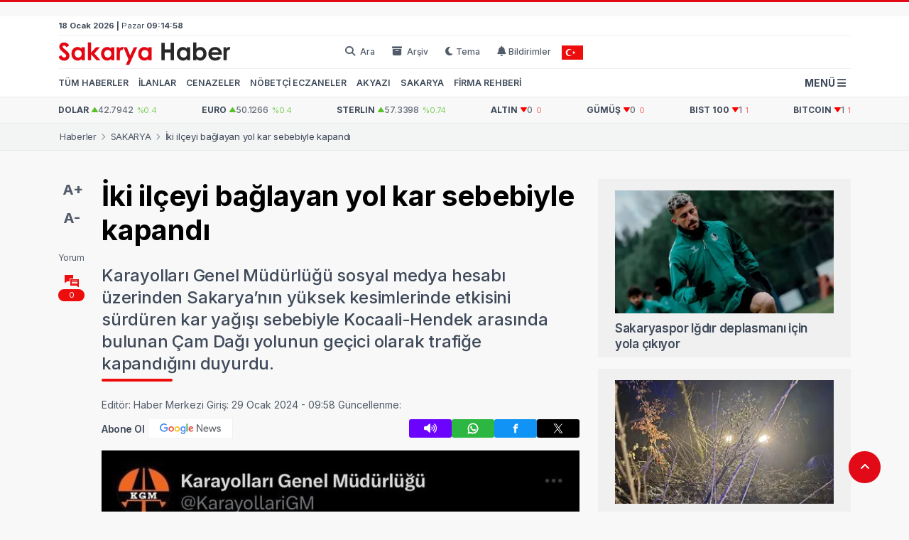

--- FILE ---
content_type: text/html; charset=UTF-8
request_url: https://www.sakaryahaber.com/sakarya/iki-ilceyi-baglayan-yol-kar-sebebiyle-kapandi
body_size: 10870
content:
<!DOCTYPE html>
<html lang="tr" data-theme="light">

<head>
    <meta charset="UTF-8">
    <meta http-equiv="X-UA-Compatible" content="IE=edge">
    <meta name="viewport" content="width=device-width, initial-scale=1.0">
    <title>İki ilçeyi bağlayan yol kar sebebiyle kapandı</title>
    <meta name="description" content="Karayolları Genel Müdürlüğü sosyal medya hesabı üzerinden Sakarya’nın yüksek kesimlerinde etkisini sürdüren kar yağışı sebebiyle Kocaali-Hendek arasında bulunan Çam Dağı yolunun geçici olarak trafiğe kapandığını duyurdu.">
    <meta name="keywords" content="Sakarya Haber, Sakarya, Adapazarı, serdivan, medya haber">
    <meta name="Googlebot" content="index, follow" />
    <meta name="robots" content="index, follow" />
    <meta name="Robots" content="all" />
    
    <meta property="og:site_name" content="İki ilçeyi bağlayan yol kar sebebiyle kapandı" />
    <meta property="og:title" content="İki ilçeyi bağlayan yol kar sebebiyle kapandı" />
    <meta property="og:description" content="Karayolları Genel Müdürlüğü sosyal medya hesabı üzerinden Sakarya’nın yüksek kesimlerinde etkisini sürdüren kar yağışı sebebiyle Kocaali-Hendek arasında bulunan Çam Dağı yolunun geçici olarak trafiğe kapandığını duyurdu." />
    <meta property="og:type" content="article" />
    <meta property="og:url" content="https://www.sakaryahaber.com///sakarya/iki-ilceyi-baglayan-yol-kar-sebebiyle-kapandi" />
    <meta property="og:image" content="https://www.sakaryahaber.com/dokumanlar/haber/iki-ilceyi-baglayan-yol-kar-sebebiyle-kapandioei3v0sxrf.jpg" />
    <meta property="og:image:width" content="821" />
    <meta property="og:image:height" content="476" />
    
    
    <meta property="og:image:alt" content="İki ilçeyi bağlayan yol kar sebebiyle kapandı" />
    <meta name="twitter:card" content="summary_large_image" />
    <meta name="twitter:site" content="@https://twitter.com/sakaryahabercom" />	
    <meta name="twitter:title" content="İki ilçeyi bağlayan yol kar sebebiyle kapandı">
    <meta name="twitter:description" content="Karayolları Genel Müdürlüğü sosyal medya hesabı üzerinden Sakarya’nın yüksek kesimlerinde etkisini sürdüren kar yağışı sebebiyle Kocaali-Hendek arasında bulunan Çam Dağı yolunun geçici olarak trafiğe kapandığını duyurdu.">
    <meta name="twitter:image" content="https://www.sakaryahaber.com/dokumanlar/haber/iki-ilceyi-baglayan-yol-kar-sebebiyle-kapandioei3v0sxrf.jpg">


    <base href="https://www.sakaryahaber.com/">
    <link rel="shortcut icon" href="theme/assets/images/favicon.ico" type="image/x-icon">
    <link rel="icon" href="theme/assets/images/favicon.ico" type="image/x-icon">
    <link rel="preconnect" href="https://fonts.googleapis.com">
    <link href="https://fonts.googleapis.com/css2?family=Inter:wght@300..700&display=swap" rel="stylesheet">
    <link rel="stylesheet" href="theme/assets/css/bootstrap.min.css" crossorigin="anonymous" referrerpolicy="no-referrer" />
    <link rel="stylesheet" href="theme/assets/css/all.min.css" crossorigin="anonymous" referrerpolicy="no-referrer" />
    <link rel="stylesheet" href="theme/assets/css/swiper-bundle.min.css" crossorigin="anonymous" referrerpolicy="no-referrer" />
    <link rel="stylesheet" href="theme/assets/css/emoji.min.css" />
    <link rel="stylesheet" href="theme/assets/css/toastr.css" />
    <link rel="stylesheet" href="theme/assets/css/main.css?v=1">
    <script>
        var theme = localStorage.getItem("sakaryahaberSiteTheme");
        if (theme !== null) {
            document.documentElement.dataset.theme = theme;
            document.getElementById("logoImage")
        }
    </script>
    <script type="application/ld+json">
        {
            "@context": "https://schema.org",
            "@type": "NewsArticle",
            "headline": "Analyzing Google Search traffic drops",
            "datePublished": "2024-01-29T09:58:20+03:00",
            "dateModified": "+03:00"
        }
    </script>
</head>

<body>

    <!-- reklam container -->
<div class="container">
    <div class="row">
        <div class="col-12 p-t-10 p-b-10 ">
            
            
            
        </div>
    </div>
</div>
<!-- reklam container -->
<!-- Header -->
<header id="header">
    <!-- menu container -->
    <div class="container no-padd-m">
        <div class="p-t-5 p-b-5 headerSaat">
            <b><span id="headerTarih"></span> |</b>
            <span id="headerGun"></span>
            <b><span id="headerSaat"></span></b>
        </div>
        <div class="p-t-10 p-b-10 b-t">
            <div class="row d-flex align-items-center">

                <!-- logo & slogan -->
                <div class="col-lg-4 col-xs-12 d-flex align-items-center">


                    <div class="logo m-r-10">
                        <a href="https://www.sakaryahaber.com/" title="Sakarya Haber Sakarya'nın Haber Sitesi">
                            <img id="logoImage" src="theme/assets/images/logo-dark.svg" alt="Sakarya Haber Sakarya'nın Haber Sitesi">
                        </a>
                    </div>

                    <!-- menu trigger -->
                    <a href="javascript:;" class="mobile-menutrigger" onclick="toggleMenu()"><i
                            class="fa-solid fa-bars"></i></a>
                    <!-- //menu trigger -->

                </div>
                <!-- //logo & slogan -->

                <!-- top menu -->
                <div class="col-lg-8 d-none d-lg-block">
                    <div class="topmenu">
                        <ul>
                            <li><a href="javascript:;" onclick="searchForm();"><i class="fa-solid fa-search"></i>
                                Ara</a>
                            </li>
                            <li><a href="arsiv"><i class="fa-solid fa-box-archive"></i> Arşiv</a></li>
                            <li><a href="javascript:;" class="tema dark hint-bottom-middle"
                                   data-hint="Gündüz Modunu Aç" onclick="toggleTheme();"><i
                                    class="fa-solid fa-sun"></i> Tema</a></li>
                            <li><a href="javascript:;" class="tema light hint-bottom-middle"
                                   data-hint="Gece Modunu Aç" onclick="toggleTheme();"><i
                                    class="fa-solid fa-moon"></i>Tema</a></li>
                            <li><a href="javascript:;" class="hint-bottom-middle" data-hint="Bildirimleri Aç"
                                   data-status="off" onclick="toggleNotifications('', true);"><i
                                    class="fa-solid fa-bell"></i>Bildirimler</a></li>
                            <li class="m-l-15">
                                <svg width="30" height="20" viewBox="0 0 30 20" fill="none"
                                     xmlns="http://www.w3.org/2000/svg">
                                    <path d="M30 0H0V20H30V0Z" fill="#ED0D0D" />
                                    <path fill-rule="evenodd" clip-rule="evenodd"
                                          d="M10.625 15C12.4041 15 13.9661 14.0709 14.8523 12.6713C14.12 13.487 13.0574 14 11.875 14C9.66587 14 7.875 12.2091 7.875 10C7.875 7.79086 9.66587 6 11.875 6C13.0575 6 14.1201 6.51305 14.8524 7.32868C13.9661 5.92916 12.4041 5 10.625 5C7.86358 5 5.625 7.23858 5.625 10C5.625 12.7614 7.86358 15 10.625 15ZM16.3108 10.5613L14.5834 10L16.3108 9.43874V7.62238L17.3784 9.09185L19.1059 8.53055L18.0382 10L19.1059 11.4695L17.3784 10.9082L16.3108 12.3777V10.5613Z"
                                          fill="white" />
                                </svg>
                            </li>

                        </ul>
                    </div>
                </div>
                <!-- //top menu -->
            </div>
        </div>

        <!-- main menu -->
        <div class="row d-none d-lg-block">
            <div class="col-12">
                <div class="p-t-0 p-b-0 b-t">
                    <div class="mainmenu" id="mainmenu">

                        <ul class="menu">
                            <li><a href="tum-haberler">TÜM HABERLER</a></li><li><a href="ilan">İLANLAR</a></li><li><a href="">CENAZELER</a></li><li><a href="">NÖBETÇİ ECZANELER</a></li><li><a href="">AKYAZI</a></li><li><a href="">SAKARYA</a></li><li><a href="">FİRMA REHBERİ</a></li>
                        </ul>
                        <!-- menu trigger -->
                        <a href="javascript:;" class="menutrigger" onclick="toggleMenu()">MENÜ <i
                                class="fa-solid fa-bars"></i></a>
                        <!-- //menu trigger -->

                    </div>
                </div>
            </div>
        </div>
        <!-- //main menu -->

    </div>

</header>
<!-- Mobile Menu-->
<div id="overlayMenu" class="overlay"></div>
<div id="fullmenu" class="">

    <!-- menu head -->
    <div class="menu-head">

        <!-- nav -->
        <div class="nav">
            <a href="#"><i class="fa-solid fa-bell"></i> <span class="text">Son Dakika</span></a>
            <a href="#" target="_blank"><i class="fa-solid fa-box-archive"></i> <span class="text">Arşiv</span></a>
            <a href="javascript:;" class="tema dark hint-bottom-middle" data-hint="Gündüz Modunu Aç"
               onclick="toggleTheme();"><i class="fa-solid fa-sun"></i> Tema</a>
            <a href="javascript:;" class="tema light hint-bottom-middle" data-hint="Gece Modunu Aç"
               onclick="toggleTheme();"><i class="fa-solid fa-moon"></i>Tema</a>
            <a href="javascript:;" class="btn-search" onclick="searchForm();">
                <i class="fa-solid fa-search"></i>
                <span class="text">Arama</span>
            </a>
        </div>
        <!-- //nav -->

        <!-- logo -->
        <div class="nav-logo d-none">
            <a href="/" title="" class="logo-bg">
                <img src="theme/assets/images/logo-white.svg" alt="">
            </a>
            <a href="javascript:hideMenu();" class="btn-close hint-left-middle hidemenu" data-hint="Menüyü Kapat"><i
                    class="icon-close"></i></a>
        </div>
        <!-- //logo -->

    </div>
    <!-- //menu head -->

    <!-- menu body -->
    <div class="menu-body scroll">

        <!-- stats -->
        <div id="menustats" class="stats">

            <!-- date -->
            <div class="date">
                <span class="dayname" id="menudayname">Cumartesi</span>
                <span class="day" id="menuday">9</span>
                <span class="month" id="menumonth">Mart</span>
            </div>
            <!-- //date -->

            <!-- weather -->
            <div id="menuweather" class="weather hint-bottom-middle" data-hint="Bulutlu"><span class="icon">
                        <img src="dokumanlar/havadurumu/rainy.png" alt="Hafif yağmur">
                    </span>
                <select name="city" id="weathercity">
                    <option selected="selected" value="54">Sakarya</option>
                </select>
                <span class="temperature">11°</span>
            </div>
            <!-- weather -->

            <!-- currencies -->
            <div id="menucurrency" class="currencies"><span class="name">Dolar</span>
                <span class="currency">42.7942</span>
                <span class="percent green">0.4</span>
            </div>
            <!-- //currencies -->

        </div>
        <!-- //stats -->

        <!-- links -->

        <div class="item" role="menuitem">
                                        <a href="tum-haberler" class="title">TÜM HABERLER</a>
                                    </div><div class="item" role="menuitem">
                                        <a href="ilan" class="title">İLANLAR</a>
                                    </div><div class="item" role="menuitem">
                                        <a href="" class="title">CENAZELER</a>
                                    </div><div class="item" role="menuitem">
                                        <a href="" class="title">NÖBETÇİ ECZANELER</a>
                                    </div><div class="item" role="menuitem">
                                        <a href="" class="title">AKYAZI</a>
                                    </div><div class="item" role="menuitem">
                                        <a href="" class="title">SAKARYA</a>
                                    </div><div class="item" role="menuitem">
                                        <a href="" class="title">FİRMA REHBERİ</a>
                                    </div>

        <!-- //links -->

    </div>
    <!-- //menu body -->

</div>
<!-- Mobile Menu -->
<!-- End Header -->
<!-- Borsa -->
<section class="borsaticker p-t-10 p-b-10 b-t b-b">
    <div class="container">
        <div class="row">
            <div class="col-12">
                <div class="items">
                    <div class="item up" data-symbol="usd" data-value="42.7942">
                        <div class="name">DOLAR</div>
                        <div class="rate">42.7942<span class="change">%0.4</span></div>
                    </div>

                    <div class="item up" data-symbol="eur" data-value="34.9726">
                        <div class="name">EURO</div>
                        <div class="rate">50.1266<span class="change">%0.4</span></div>
                    </div>

                    <div class="item up" data-symbol="gbp" data-value="41.0747">
                        <div class="name">STERLIN</div>
                        <div class="rate">57.3398<span class="change">%0.74</span></div>
                    </div>

                    <div class="item down" data-symbol="gram" data-value="0">
                        <div class="name">ALTIN</div>
                        <div class="rate">0<span class="change">0</span></div>
                    </div>

                    <div class="item down" data-symbol="gumus" data-value="0">
                        <div class="name">GÜMÜŞ</div>
                        <div class="rate">0<span class="change">0</span></div>
                    </div>

                    <div class="item down" data-symbol="xu100" data-value="1">
                        <div class="name">BIST 100</div>
                        <div class="rate">1<span class="change">1</span></div>
                    </div>

                    <div class="item down" data-symbol="brent-petrol" data-value="1">
                        <div class="name">BITCOIN</div>
                        <div class="rate">1<span class="change">1</span></div>
                    </div>
                </div>
            </div>
        </div>
    </div>
</section>
<!-- End Borsa -->

    <div class="breadcrumbs">
        <div class="container">
            <div class="row align-items-center">
                <div class="col-12">
                    <ul class="breadcrumb">
                        <li><a href="https://www.sakaryahaber.com/">Haberler</a></li>
                        <li><a href="sakarya">SAKARYA</a></li>
                        <li>İki ilçeyi bağlayan yol kar sebebiyle kapandı</li>
                    </ul>
                </div>
            </div>
        </div>
    </div>

    <div class="container">

        <div class="row m-t-40">
            <div class="col-lg-8 col-12">
                <div class="row">
                    <div class="col-auto column-social">
                        <div class="social" id="social">
                            <ul>
                                <li><a href="javascript:;" class="fontsize hint-bottom-middle"
                                        data-hint="Yazı Boyutunu Büyüt" onclick="resizeText('up');">A+</a></li>
                                <li><a href="javascript:;" class="fontsize hint-top-middle"
                                        data-hint="Yazı Boyutunu Küçült" onclick="resizeText('down');">A-</a></li>
                                <li class="comment-shortcut hint-top-middle" onclick="gocom();"
                                    data-hint="Yorumlara Git">
                                    <div class="title">Yorum</div>
                                    <svg width="24" height="24" fill="none" xmlns="http://www.w3.org/2000/svg">
                                        <path fill-rule="evenodd" clip-rule="evenodd"
                                            d="M2 4h12v5H9v4H5.5L2 15.5V4zm8 6h12v11.5L18.5 19H10v-9zm2 2h8v1h-8v-1zm8 2h-8v1h8v-1zm-8 2h8v1h-8v-1z"
                                            fill="#ED0D0D"></path>
                                    </svg>
                                    <div class="comment-count">0</div>
                                </li>
                            </ul>
                        </div>
                    </div>
                    <div class="col-lg-11 col-12">
                        <article class="post">

                            <!-- article title -->
                            <div class="article-title">

                                <h1>İki ilçeyi bağlayan yol kar sebebiyle kapandı</h1>

                                <h2 class="desc" id="articledesc" data-mode="desktop">Karayolları Genel Müdürlüğü sosyal medya hesabı üzerinden Sakarya’nın yüksek kesimlerinde etkisini sürdüren kar yağışı sebebiyle Kocaali-Hendek arasında bulunan Çam Dağı yolunun geçici olarak trafiğe kapandığını duyurdu. </h2>

                            </div>
                            <!-- //article title -->

                            <!-- article date -->
                            <div class="article-date">
                                <span> Editör: Haber Merkezi</span>
                                <span> Giriş: 29 Ocak 2024 - 09:58 </span>
                                <span>Güncellenme: <time
                                        datetime=""></time></span>
                            </div>
                            <!-- //article date -->

                            <!-- article share -->
                            <div class="article-share" id="articleshare" style="height: 30px;">
                                <div class="google-news">
                                    <a href="https://news.google.com/publications/CAAqBwgKMKSGmwsw6JCzAw?ceid=TR:tr&oc=3" class="google-news" title="Google News'ta Takip Et"
                                        rel="nofollow noopener noreferrer" target="_blank">
                                        <span class="text">Abone Ol</span>
                                        <span class="icon">
                                            <img src="theme/assets/images/icons/google-news-text.svg" width="88"
                                                height="15" alt="Google News">
                                        </span>
                                    </a>
                                </div>
                                <div class="social-links">
                                    <a id="speakBtn" href="javascript:;" class="icon sesliOku hint-left-middle"
                                        data-hint="Haberi Yapay Zeka İle Sesli Dinle"
                                        rel="nofollow noopener noreferrer"><i class="fas fa-volume-high"></i></a>
                                    <a href="javascript:;" data-rel="whatsapp"
                                        class="icon whatsapp hint-left-middle socialshare"
                                        data-hint="WhatsApp'ta Paylaş" rel="nofollow noopener noreferrer"
                                        title="Whatsapp paylaş"></a>
                                    <a href="javascript:;" data-rel="facebook"
                                        class="icon facebook hint-left-middle socialshare"
                                        data-hint="Facebook'ta Paylaş" rel="nofollow noopener noreferrer"
                                        title="Facebookta paylaş"></a>
                                    <a href="javascript:;" data-rel="twitter"
                                        class="icon twitter hint-left-middle socialshare" data-hint="Twitter'da Paylaş"
                                        rel="nofollow noopener noreferrer" title="X'de paylaş"></a>

                                </div>
                            </div>
                            <!-- //article share -->
                            <div class="previewContainer"></div>
                            <!-- article body -->
                            <div id="textToSpeech" class="article-body ">
                                <a data-fancybox="gallery" data-src="dokumanlar/haber/iki-ilceyi-baglayan-yol-kar-sebebiyle-kapandioei3v0sxrf_d.jpg" class="newsImages">
                                    <img src="dokumanlar/haber/iki-ilceyi-baglayan-yol-kar-sebebiyle-kapandioei3v0sxrf_d.jpg" alt="İki ilçeyi bağlayan yol kar sebebiyle kapandı">
                                </a>

                                <p class="text"> <p><span style="background-color:rgb(242, 244, 245); font-family:sans-serif; font-size:14px">Karayolları Genel M&uuml;d&uuml;rl&uuml;ğ&uuml; (KGM) Sakarya&rsquo;nın Kocaali ve Hendek il&ccedil;eleri arasında yer alan &Ccedil;am Dağı b&ouml;lgesindeki yolun, yoğun kar yağışı sebebi ile ge&ccedil;ici olarak trafiğe kapatıldığını duyurdu. Yapılan paylaşımda, &ldquo;Kocaali-Hendek İl Yolu&rsquo;nun 17-41. kilometreleri arası yoğun kar yağışı sebebiyle trafiğe kapatılmıştır&rdquo; ifadeleri yer aldı.</span></p>
</p>

                            </div>
                            <!-- //article body -->
                            <div class="row">
                                <div class="col-12">
                                    <div data-id="2026-01-18 12:14:50"   class="ads"><a href="https://toprakturizm.com"><img class="m-b-10 full-w" src="dokumanlar/reklamlar/toprak-turizm-2026-01-06-16-11-46.gif" alt="Toprak turizm"></a></div>
                                </div>
                            </div>

                                

                            <div class="row">
                                <div class="col-12 m-t-40">
                                    
                                </div>
                            </div>
                            <!-- article tags -->
                            <div class="article-tags m-t-30" style="display:none!important;">
                                <div class="title">Etiketler</div>
                                
                            </div>
                            <!-- //article tags -->

                            <div class="endnews m-t-30 m-b-30" id="news-container">
                                <div class="item">
    <a href="asayis/bungalov-havuzunda-olmustu-cenazesi-istanbul-a-gonderildi" rel="noopener noreferrer" target="_blank" class="item">
        <img src="dokumanlar/haber/bungalov-havuzunda-olmustu-cenazesi-istanbul-a-gonderilditxbqrwnenkvmuk1_kategori.webp"
             alt="Bungalov havuzunda ölmüştü, cenazesi İstanbul'a gönderildi" height="225" width="400">
        <span class="text">Bungalov havuzunda ölmüştü, cenazesi İstanbul'a gönderildi</span>
    </a>
</div><div class="item">
    <a href="asayis/korkunc-kaza-baba-ve-oglu-oldu" rel="noopener noreferrer" target="_blank" class="item">
        <img src="dokumanlar/haber/korkunc-kaza-baba-ve-oglu-oldunkfunnv4l29hcti_kategori.webp"
             alt="Korkunç kaza: Baba ve oğlu öldü" height="225" width="400">
        <span class="text">Korkunç kaza: Baba ve oğlu öldü</span>
    </a>
</div>
                            </div>

                        </article>
                    </div>
                </div>

                <hr />

                <div class="reactions haberbgnbtn">
                    <div class="icons">
                        <a class="hint-top-middle" data-tip="1" data-id="dlI3MlZjdXBQVmMzK1ByZjJTVHlOZz09" data-hint="Çok Beğendim">
                            <i class="heart fa-solid fa-heart"></i>
                            <span class="person">0</span>
                        </a>
                        <a class="hint-top-middle" data-tip="2" data-id="dlI3MlZjdXBQVmMzK1ByZjJTVHlOZz09" data-hint="Beğendim">
                            <i class="hand fa-solid fa-thumbs-up"></i>
                            <span class="person">0</span>
                        </a>
                        <a class="hint-top-middle" data-tip="3" data-id="dlI3MlZjdXBQVmMzK1ByZjJTVHlOZz09" data-hint="Beğenmedim">
                            <i class="hand fa-solid fa-thumbs-down"></i>
                            <span class="person">0</span>
                        </a>
                        <a class="hint-top-middle" data-tip="5" data-id="dlI3MlZjdXBQVmMzK1ByZjJTVHlOZz09" data-hint="Amin">
                            <i class="hand fa-solid fa-hands-holding"></i>
                            <span class="person">0</span>
                        </a>
                        <a class="hint-top-middle" data-tip="6" data-id="dlI3MlZjdXBQVmMzK1ByZjJTVHlOZz09" data-hint="Şaşkınım">
                            <i class="face fa-solid fa-face-surprise"></i>
                            <span class="person">0</span>
                        </a>
                        <a class="hint-top-middle" data-tip="8" data-id="dlI3MlZjdXBQVmMzK1ByZjJTVHlOZz09" data-hint="Çoook Komik">
                            <i class="face fa-solid fa-face-grin-tears"></i>
                            <span class="person">0</span>
                        </a>
                        <a class="hint-top-middle" data-tip="9" data-id="dlI3MlZjdXBQVmMzK1ByZjJTVHlOZz09" data-hint="Öfkelendirici">
                            <i class="face angry fa-solid fa-face-angry"></i>
                            <span class="person">0</span>
                        </a>
                    </div>
                </div>

                <hr />

                <div class="comments" id="yorum">

                    <h1 class="title">
                        <i class="fa-solid fa-comments"></i> Yorumlar (0 yorum)
                    </h1>


                    <!-- write comment -->
                    <div id="writecontainer">
  <div class="row row-write">
    <div class="col-12">
      <form class="needs-validation commentForm" name="commentForm" novalidate="" onsubmit="event.preventDefault(); yorumyap(this)">
      <div class="row">
        <div class="col-12">
          <div class="name">
            <label><strong>Adınız</strong></label>
            <input type="text" name="adsoyad" id="adsoyad" class="comment-username mb-0" value="Ziyaretçi" placeholder="Adınız">
          </div>
        </div>
      </div>
      <div class="row writecomment">
        <div class="col-12">
          <div class="comment-row">
            <div class="richtext emoji-picker-container">
              <label>
                <strong>Yorumunuz</strong>
                (<span id="charlimit">500 Karakter</span>)
              </label>
              <textarea name="yorum" class="usercomment scroll" id="yorum" maxlength="500" placeholder="Herkese açık bir yorum ekleyin..."></textarea>
            </div>
          </div>
          <div class="row m-t-10 align-items-center">
            <div class="col-lg-8 col-12">
              <label class="mb-0">
                <input type="checkbox" name="kuralonay" id="usertos" value="1">
                <strong>
                  <a href="javascript:;" data-bs-toggle="modal" data-bs-target="#rulesModalNews">Yorum yazma kurallarını</a>
                </strong>
                okudum ve kabul ediyorum.
              </label>
            </div>
            <div class="col-lg-4 col-12 text-end">
              <a href="javascript:;" class="cancelBtn">İptal</a>
              <button class="btn commentbtn" type="submit">Yorum Yaz</button>
            </div>
          </div>
        </div>
      </div>
        <input type="hidden" name="data" value="V2x3UGRxMnRIeTVpL1hZeDJtK1Y1Skd5dXE5QWdMMnB1S0cwV2s1amFvWT0=">
        <input type="hidden" name="ustdata" id="ustdata">
      </form>
      <div id="yorumcevap"></div>
    </div>
  </div>
</div>
                    <!-- //write comment -->


                    <!-- comments -->
                    <div class="row">
                        <div class="col-12">

                            <div class="comment-button-container centered">
                                <a href="javascript:;" class="btn red" id="comment-button">
                                    <i class="fa-regular fa-message"></i>
                                    Yorum Yapmak İçin Tıklayın</a>
                            </div>



                            <!-- comments list -->
                            <div class="comments-list">
                                <div class="nocomment" style="display:block;">
                                    <strong>Yorum Yok</strong> Henüz bu içeriğe yorum yapılmamış.
                                    <br>İlk yorum yapan olmak ister misiniz?
                                </div>
                                
                            </div>
                            <!-- //comments list -->

                        </div>
                    </div>
                    <!-- //comments -->


                </div>

                <hr class="m-t-20" />

                <h1 class="title">
                    <i class="fa-solid fa-layer-group"></i> İlginizi Çekebilir
                </h1>
                <div class="gridsliderNewsBox grid3 m-b-40">
                    <div class="item">
    <a href="sakarya/akyazi-da-tatilde-kar-eglencesi" title="Akyazı'da tatilde kar eğlencesi" target="_blank">
        <img class="thumb ls-is-cached lazyloaded" width="287" height="161"
             data-src="dokumanlar/haber/akyazi-da-tatilde-kar-eglencesiuddrcmr4mzn2y1n_kategori.webp"
             alt="Akyazı'da tatilde kar eğlencesi"
             src="dokumanlar/haber/akyazi-da-tatilde-kar-eglencesiuddrcmr4mzn2y1n_kategori.webp">
    </a>
    <a href="sakarya/akyazi-da-tatilde-kar-eglencesi" title="Akyazı'da tatilde kar eğlencesi" target="_blank">
        <h3>Akyazı'da tatilde kar eğlencesi</h3>
    </a>
</div><div class="item">
    <a href="sakarya/fiskobirlik-baskani-bayraktar-dan-faiz-aciklamasi" title="FİSKOBİRLİK Başkanı Bayraktar'dan faiz açıklaması" target="_blank">
        <img class="thumb ls-is-cached lazyloaded" width="287" height="161"
             data-src="dokumanlar/haber/fiskobirlik-baskani-bayraktar-dan-faiz-aciklamasichpmvmltoedyseh_kategori.webp"
             alt="FİSKOBİRLİK Başkanı Bayraktar'dan faiz açıklaması"
             src="dokumanlar/haber/fiskobirlik-baskani-bayraktar-dan-faiz-aciklamasichpmvmltoedyseh_kategori.webp">
    </a>
    <a href="sakarya/fiskobirlik-baskani-bayraktar-dan-faiz-aciklamasi" title="FİSKOBİRLİK Başkanı Bayraktar'dan faiz açıklaması" target="_blank">
        <h3>FİSKOBİRLİK Başkanı Bayraktar'dan faiz açıklaması</h3>
    </a>
</div>
                </div>

            </div>
            <div class="col-lg-4 col-12 sidebar">
                <div class="shotnews mb-30">
                    <div class="shotsItem item">
    <a href="sakarya/sakaryaspor-igdir-deplasmani-icin-yola-cikiyor" target="_blank">
        <img alt="" height="225" width="400"
             src="dokumanlar/haber/sakaryaspor-igdir-deplasmani-icin-yola-cikiyorcznjl0rqu0fvd3b_kategori.webp">
    </a>
    <a href="sakarya/sakaryaspor-igdir-deplasmani-icin-yola-cikiyor" target="_blank">
        <span class="text">Sakaryaspor Iğdır deplasmanı için yola çıkıyor</span>
    </a>
</div><div class="shotsItem item">
    <a href="asayis/yayla-yolunda-kaza-79646" target="_blank">
        <img alt="" height="225" width="400"
             src="dokumanlar/haber/yayla-yolunda-kazatu1zterva0lizjf_kategori.webp">
    </a>
    <a href="asayis/yayla-yolunda-kaza-79646" target="_blank">
        <span class="text">Yayla yolunda kaza</span>
    </a>
</div><div class="shotsItem item">
    <a href="spor/buyuksehir-basket-izmirde-13-de-13-yapti" target="_blank">
        <img alt="" height="225" width="400"
             src="dokumanlar/haber/buyuksehir-basket-izmirde-13-de-13-yaptiuwx5c1zzmdnod3e_kategori.webp">
    </a>
    <a href="spor/buyuksehir-basket-izmirde-13-de-13-yapti" target="_blank">
        <span class="text">Büyükşehir Basket İzmir’de 13'de 13 yaptı</span>
    </a>
</div><div class="shotsItem item">
    <a href="sakarya/s-79629" target="_blank">
        <img alt="" height="225" width="400"
             src="dokumanlar/haber/bu-park-turkiye-nin-7-cografi-bolgesinden-izler-tasiyacaksjhbdw50emrjmeh_kategori.webp">
    </a>
    <a href="sakarya/s-79629" target="_blank">
        <span class="text">Bu park Türkiye nin 7 coğrafi bölgesinden izler taşıyacak</span>
    </a>
</div><div class="shotsItem item">
    <a href="spor/bandirma-macinin-faturasi-agir-oldu-79620" target="_blank">
        <img alt="" height="225" width="400"
             src="dokumanlar/haber/bandirma-macinin-faturasi-agir-oldusfzydguzek1osmv_kategori.webp">
    </a>
    <a href="spor/bandirma-macinin-faturasi-agir-oldu-79620" target="_blank">
        <span class="text">Bandırma maçının faturası ağır oldu</span>
    </a>
</div>
                </div>
            </div>
        </div>


    </div>

    <a id="goTop" onclick="goTop()" class="hint-top-middle" data-hint="Sayfa Başına Git!"><i
        class="fas fa-angle-up"></i></a>
<footer id="footer">

    <div class="container">
        <div class="row">
            <div class="col-12">
                <div class="endline">

                    <div class="logo">
                        <a href="https://www.sakaryahaber.com/" title="Sakarya Haber Sakarya'nın Haber Sitesi" class="logo-bg">
                            <img src="theme/assets/images/logo-white.svg" id="logoImageFooter" alt="Sakarya Haber Sakarya'nın Haber Sitesi">
                        </a>
                    </div>

                    <div class="slogan">
                        © 2006 - 2025 tüm hakları saklıdır. Yazılı izin olmaksızın yeniden yayımı suç teşkil eder.
                    </div>

                    <div class="social-links">
                        <a href="https://www.facebook.com/akyazihabercom" target="_blank" rel="nofollow" title="facebook" class="facebook">
                        </a>
                        <a href="https://www.instagram.com/akyazi.haber/" target="_blank" rel="nofollow" title="instagram" class="instagram">
                        </a>
                        <a href="https://twitter.com/sakaryahabercom" target="_blank" rel="nofollow" title="twitter" class="twitter">
                        </a>
                        <a href="https://www.youtube.com/@Akyazihaber0" target="_blank" rel="nofollow" title="youtube" class="youtube">
                        </a>
                        <a href="https://web.whatsapp.com/" target="_blank" rel="nofollow" title="whatsapp" class="whatsapp">
                        </a>

                    </div>

                </div>
            </div>
        </div>
    </div>

    <!-- footer menu -->
    <div id="footer-menu">
        <div class="container">
            <div class="row">
                <div class="col-12">
                    <div class="grid">
                        <div class="item"><ul><li><a href="guncel">GÜNCEL</a></li><li><a href="asayis">ASAYİŞ</a></li><li><a href="biyografi">BİYOGRAFİ</a></li><li><a href="dunya">DÜNYA</a></li><li><a href="egitim">EĞİTİM</a></li><li><a href="ekonomi">EKONOMİ</a></li></ul></div><div class="item"><ul><li><a href="ilan">İLAN</a></li><li><a href="kultur-sanat">KÜLTÜR - SANAT</a></li><li><a href="magazin">MAGAZİN</a></li><li><a href="saglik">SAĞLIK</a></li><li><a href="sakarya">SAKARYA</a></li><li><a href="siyaset">SİYASET</a></li></ul></div><div class="item"><ul><li><a href="spor">SPOR</a></li><li><a href="teknoloji">TEKNOLOJİ</a></li><li><a href="tum-haberler">Tüm Haberler</a></li><li><a href="yasam">YAŞAM</a></li></ul></div>
                    </div>
                </div>
            </div>
        </div>
    </div>
    <!-- //footer menu -->



    <!-- bottom -->
    <div class="bottom">
        <div class="container">
            <div class="row">
                <div class="col-12">

                    <div class="firstline">
                        <a href="kunye"> Künye</a><a href="kvkk-politikasi"> KVKK Politikası</a><a href="reklam"> Reklam</a><a href="bize-ulasin"> Bize Ulaşın</a><a href="gizlilik-sozlesmesi"> Gizlilik Sözleşmesi</a>
                    </div>

                    <div class="secondline">
                        Sakarya Akyazı ilçesi Güvenilir doğru haber sitesi. Sakarya'nın Haber Sitesi
                    </div>

                </div>
            </div>
        </div>
    </div>
    <!-- //bottom -->

</footer>


<!--Search-->
<div id="overlaySearch" class="overlay"></div>
<div id="searchbox" class="">
    <div class="p-t-40 p-b-40">
        <div class="container">
            <div class="row">
                <div class="col-12">
                    <div class="form">
                        <i class="fa-solid fa-search search"></i>
                        <input type="search" name="search" placeholder="Haber Arama...">
                        <a href="javascript:;" onclick="siteiciara(this)" class="button">
                            Ara
                        </a>
                        <a href="javascript:;" id="closesearch" onclick="searchForm();">
                            <i class="fa-solid fa-remove"></i>
                        </a>
                    </div>
                </div>
            </div>
            <div class="search-results">
                <div class="row">
                    <div class="col-12">

                    </div>
                </div>
            </div>
        </div>
    </div>
</div>
<!--End Search-->

<!--Popup-->
<div id="overlayPopup" style="z-index: 9999;" class="overlay"></div>
<div id="popup" class="popup" style="display: none;">
    <span class="closeBtn"><i class="fas fa-remove"></i></span>
    
</div>
<!--End Popup-->

<!-- Google tag (gtag.js) -->
<script async src="https://www.googletagmanager.com/gtag/js?id=G-GW7Y5XLMFT"></script>
<script>
  window.dataLayer = window.dataLayer || [];
  function gtag(){dataLayer.push(arguments);}
  gtag('js', new Date());

  gtag('config', 'G-GW7Y5XLMFT');
</script>



    <!-- Modal Comment -->
    <div class="modal fade" id="reportModalComment" tabindex="-1" aria-labelledby="reportModalLabel" aria-hidden="true">
        <div class="modal-dialog modal-md modal-dialog-centered">
            <div class="modal-content">
                <div class="modal-header">
                    <h5 class="modal-title" id="exampleModalLabel">Yorumu Neden Bildiriyorsunuz?</h5>
                    <button type="button" class="btn-close" data-bs-dismiss="modal" aria-label="Close"></button>
                </div>
                <div class="modal-body">
                    <div class="form-group m-b-20">
                        <label class="control-label" style="font-size:14px;">Adınız</label>
                        <input type="text" name="name" class="form-control" placeholder="Adınız">
                    </div>
                    <div class="form-group m-b-20">
                        <label class="control-label" style="font-size:14px;">E-posta Adresiniz</label>
                        <input type="text" name="email" class="form-control" placeholder="E-posta Adresiniz">
                    </div>
                    <div class="form-group">
                        <div class="radio" style="padding:5px;">
                            <label class="mt-radio" style="font-size:14px;">
                                <input type="radio" name="complain" value="0"> Bu yorum hakeret içeriyor.
                            </label>
                        </div>
                        <div class="radio" style="padding:5px;">
                            <label class="mt-radio" style="font-size:14px;">
                                <input type="radio" name="complain" value="1"> Bu yorum ahlaki değerleri zedeleyici.
                            </label>
                        </div>
                        <div class="radio" style="padding:5px;">
                            <label class="mt-radio" style="font-size:14px;">
                                <input type="radio" name="complain" value="2"> Bu yorum kişisel bilgiler içeriyor.
                            </label>
                        </div>
                        <div class="radio" style="padding:5px;">
                            <label class="mt-radio" style="font-size:14px;">
                                <input type="radio" name="complain" value="3"> Bu yorum yasalara aykırı.
                            </label>
                        </div>
                        <div class="radio" style="padding:5px;">
                            <label class="mt-radio" style="font-size:14px;">
                                <input type="radio" name="complain" value="4"> Bu yorum spam içeriyor.
                            </label>
                        </div>
                    </div>
                </div>
                <div class="modal-footer justify-content-center">
                    <button type="button" class="btn btn-secondary" data-bs-dismiss="modal">Kapat</button>
                    <button type="button" class="btn btn-red">Gönder</button>
                </div>
            </div>
        </div>
    </div>
    <!-- Modal Comment Report -->

    <!-- Modal News Report -->
    <div class="modal fade" id="reportModalNews" tabindex="-1" aria-labelledby="reportModalLabel" aria-hidden="true">
        <div class="modal-dialog modal-md modal-dialog-centered">
            <div class="modal-content">
                <form class="needs-validation" name="complaintForm" novalidate="" id="sikayet-bildirim-form"
                    onsubmit="event.preventDefault(); sikayetbildirim(this)">
                    <div class="modal-header">
                        <h5 class="modal-title">Bu Haberi Neden Bildiriyorsunuz?</h5>
                        <button type="button" class="btn-close" data-bs-dismiss="modal" aria-label="Close"></button>
                    </div>
                    <div class="modal-body">
                        <div class="form-group m-b-20">
                            <label class="control-label" style="font-size:14px;">Adınız</label>
                            <input type="text" name="isim" class="form-control" placeholder="Adınız" autocomplete="off">
                        </div>
                        <div class="form-group m-b-20">
                            <label class="control-label" style="font-size:14px;">E-posta Adresiniz</label>
                            <input type="text" name="eposta" class="form-control" placeholder="E-posta Adresiniz"
                                autocomplete="off">
                        </div>
                        <div class="form-group">
                            <div class="radio" style="padding:5px;">
                                <label class="mt-radio" style="font-size:14px;">
                                    <input type="radio" name="konu" value="Bu haber hakeret içeriyor."> Bu haber hakeret
                                    içeriyor.
                                </label>
                            </div>
                            <div class="radio" style="padding:5px;">
                                <label class="mt-radio" style="font-size:14px;">
                                    <input type="radio" name="konu" value="Bu haber ahlaki değerleri zedeleyici."> Bu
                                    haber ahlaki değerleri zedeleyici.
                                </label>
                            </div>
                            <div class="radio" style="padding:5px;">
                                <label class="mt-radio" style="font-size:14px;">
                                    <input type="radio" name="konu" value="Bu haber kişisel bilgiler içeriyor."> Bu
                                    haber kişisel bilgiler içeriyor.
                                </label>
                            </div>
                            <div class="radio" style="padding:5px;">
                                <label class="mt-radio" style="font-size:14px;">
                                    <input type="radio" name="konu" value="Bu haber yasalara aykırı."> Bu haber yasalara
                                    aykırı.
                                </label>
                            </div>
                            <div class="radio" style="padding:5px;">
                                <label class="mt-radio" style="font-size:14px;">
                                    <input type="radio" name="konu" value="Bu haber spam içeriyor."> Bu haber spam
                                    içeriyor.
                                </label>
                            </div>
                        </div>
                    </div>
                    <input type="hidden" id="complaintNumber" name="data" value="dlI3MlZjdXBQVmMzK1ByZjJTVHlOZz09">
                    <div class="modal-footer justify-content-center">
                        <button type="button" class="btn btn-secondary" data-bs-dismiss="modal">Kapat</button>
                        <button type="submit" class="btn btn-red">Gönder</button>
                    </div>
                </form>
            </div>
        </div>
    </div>
    <!-- Modal News Report -->
    <!-- Modal News Kural -->
    <div class="modal fade" id="rulesModalNews" tabindex="-1" aria-labelledby="rulesModalNews" aria-hidden="true">
        <div class="modal-dialog modal-lg modal-dialog-centered">
            <div class="modal-content">
                <div class="modal-header">
                    <h5 class="modal-title" id="rulesModalNews">Yorum Yazma Kuralları</h5>
                    <button type="button" class="btn-close" data-bs-dismiss="modal" aria-label="Close"></button>
                </div>
                <div class="modal-body">
                    <div class="form-group">
                        <p>Lütfen yorum yaparken veya bir yorumu yanıtlarken aşağıda yer alan yorum yazma kurallarına dikkat ediniz.</p>

                        <p>Türkiye Cumhuriyeti yasalarına aykırı, suç veya suçluyu övme amaçlı yorumlar yapmayınız.</p>
                        <p>Küfür, argo, hakaret içerikli, nefret uyandıracak veya nefreti körükleyecek yorumlar yapmayınız.</p>
                        <p>Irkçı, cinsiyetçi, kişilik haklarını zedeleyen, taciz amaçlı veya saldırgan ifadeler kullanmayınız.</p>
                        <p>Türkçe imla kurallarına ve noktalama işaretlerine uygun cümleler kurmaya özen gösteriniz.</p>
                        <p>Yorumunuzu tamamı büyük harflerden oluşacak şekilde yazmayınız.</p>
                        <p>Gizli veya açık biçimde reklam, tanıtım amaçlı yorumlar yapmayınız.</p>
                        <p>Kendinizin veya bir başkasının kişisel bilgilerini paylaşmayınız.</p>
                        <p>Yorumlarınızın hukuki sorumluluğunu üstlendiğinizi, talep edilmesi halinde bilgilerinizin yetkili makamlarla paylaşılacağını unutmayınız.</p>
                    </div>
                </div>
                <div class="modal-footer justify-content-center">
                    <button type="button" class="btn btn-secondary" data-bs-dismiss="modal">Kapat</button>
                </div>
            </div>
        </div>
    </div>
    <!-- Modal News Kural -->

    <script src="theme/assets/js/jquery.min.js" crossorigin="anonymous" referrerpolicy="no-referrer"></script>
    <script src="theme/assets/js/bootstrap.min.js" crossorigin="anonymous" referrerpolicy="no-referrer"></script>
    <script src="theme/assets/js/swiper-bundle.min.js" crossorigin="anonymous" referrerpolicy="no-referrer"></script>
    <script src="theme/assets/js/toastr.min.js" crossorigin="anonymous" referrerpolicy="no-referrer"></script>

    <script src="theme/assets/js/main.js?v=7584"></script>
    <script src="theme/assets/js/haberSesliOku.js"></script>
    <script src="theme/assets/js/yilbim.js?v=7584"></script>
    <script src="theme/assets/js/fancybox.umd.js"></script>
    <link rel="stylesheet" href="theme/assets/css/fancybox.css" />
    <script>
        Fancybox.bind('[data-fancybox="gallery"]', {});
    </script>

    <script src="theme/assets/js/config.min.js"></script>
    <script src="theme/assets/js/util.min.js"></script>
    <script src="theme/assets/js/jquery.emojiarea.min.js"></script>
    <script src="theme/assets/js/emoji-picker.min.js"></script>
    <script>
        $(function () {
            // Initializes and creates emoji set from sprite sheet
            window.emojiPicker = new EmojiPicker({
                emojiable_selector: '[data-emojiable=true]',
                assetsPath: 'assets/images/icons/',
                popupButtonClasses: 'fas fa-smile' // far fa-smile if you're using FontAwesome 5
            });
            window.emojiPicker.discover();
        });
    </script>
<script defer src="https://static.cloudflareinsights.com/beacon.min.js/vcd15cbe7772f49c399c6a5babf22c1241717689176015" integrity="sha512-ZpsOmlRQV6y907TI0dKBHq9Md29nnaEIPlkf84rnaERnq6zvWvPUqr2ft8M1aS28oN72PdrCzSjY4U6VaAw1EQ==" data-cf-beacon='{"version":"2024.11.0","token":"5b7cebe5608542e8864f94edf60e587f","r":1,"server_timing":{"name":{"cfCacheStatus":true,"cfEdge":true,"cfExtPri":true,"cfL4":true,"cfOrigin":true,"cfSpeedBrain":true},"location_startswith":null}}' crossorigin="anonymous"></script>
<script>(function(){function c(){var b=a.contentDocument||a.contentWindow.document;if(b){var d=b.createElement('script');d.innerHTML="window.__CF$cv$params={r:'9bfcfc104e06f00c',t:'MTc2ODcyNzY5Mg=='};var a=document.createElement('script');a.src='/cdn-cgi/challenge-platform/scripts/jsd/main.js';document.getElementsByTagName('head')[0].appendChild(a);";b.getElementsByTagName('head')[0].appendChild(d)}}if(document.body){var a=document.createElement('iframe');a.height=1;a.width=1;a.style.position='absolute';a.style.top=0;a.style.left=0;a.style.border='none';a.style.visibility='hidden';document.body.appendChild(a);if('loading'!==document.readyState)c();else if(window.addEventListener)document.addEventListener('DOMContentLoaded',c);else{var e=document.onreadystatechange||function(){};document.onreadystatechange=function(b){e(b);'loading'!==document.readyState&&(document.onreadystatechange=e,c())}}}})();</script></body>

</html>

--- FILE ---
content_type: text/css
request_url: https://www.sakaryahaber.com/theme/assets/css/main.css?v=1
body_size: 13360
content:
@import "./theme-colors.css";
@import "./normalize.css";
@import "./spacing.css";
@import "./fonts.css";
@import "./lib/hint.css";

/* General Utilities */
html,
body {
  font-size: 16px;
  font-size: 1rem;
  font-weight: normal;
  color: var(--color-text);
  background: var(--color-background);
  margin: 0;
  padding: 0;
  -webkit-transition: 0.4s ease-in-out;
  -moz-transition: 0.4s ease-in-out;
  -o-transition: 0.4s ease-in-out;
  transition: 0.4s ease-in-out;
}
.fancybox__container {
  z-index: 99999 !important;
}
html {
  border-top: 3px solid var(--color-red);
}
ul,
li {
  padding: 0;
  margin: 0;
  list-style: none;
}
a {
  text-decoration: none;
}
.full-w {
  width: 100%;
  height: auto;
}
.b-t {
  border-top: 1px solid var(--color-border);
}
.b-b {
  border-bottom: 1px solid var(--color-border);
}
.bg-surface {
  background: var(--color-surface);
}
.bg-surface-dark {
  background: var(--color-surface-dark);
}
.banner_7_5 {
  display: grid;
  grid-template-columns: calc((100% / 5 - 12px / 6) * 3) auto;
  gap: 15px;
  overflow-x: auto;
}
.banner_h_80 img {
  height: 80px;
}
.tabArea {
  display: none;
  -webkit-transition: 0.4s ease-in-out;
  -moz-transition: 0.4s ease-in-out;
  -o-transition: 0.4s ease-in-out;
  transition: 0.4s ease-in-out;
}
.tabArea.active {
  display: block;
}
.tabArea {
  animation: fadeEffect 1s;
}
@keyframes fadeEffect {
  from {
    opacity: 0;
  }
  to {
    opacity: 1;
  }
}
.popup {
  position: fixed;
  top: calc(50% - 300px);
  left: calc(50% - 450px);
  z-index: 9999;
  width: 900px;
  height: 600px;
}
.popup img {
  width: 100%;
  height: auto;
}
.popup,
#overlayPopup {
  animation: fadeEffect 1s;
}

.popup .closeBtn {
  position: absolute;
  right: 0px;
  top: -15px;
  width: 30px;
  height: 30px;
  line-height: 30px;
  border-radius: 100%;
  text-align: center;
  background-color: var(--color-surface);
  color: var(--color-text);
  cursor: pointer;
}

@media (max-width: 992px) {
  .popup {
    position: fixed;
    top: 50%;
    left: 1%;
    z-index: 9999;
    width: 98%;
    height: auto;
  }
}
.spot {
  font-size: 0.7rem;
  line-height: 0.7rem;
  color: var(--color-text-secondary);
  font-weight: 400;
  display: block;
}
blockquote {
  border-left-width: 0.4rem;
  border-left-color: var(--color-text-tertiary);
  padding: 1.5rem 1.5rem 0.5rem 1.5rem;
  margin: 30px 0;
  background-color: var(--color-surface);
  background-image: url("../images/icons/quote.svg");
  background-repeat: no-repeat;
  background-size: 30px;
  background-position: right -2px;
}
hr {
  border-top: 1px solid var(--color-border);
  margin: 2.5rem 0;
  opacity: 1;
}
/* General Utilities */

/* Header */
.headerSaat {
  font-size: 0.7rem;
}
header {
  background: var(--color-surface);
  position: sticky;
  top: -75px;
  z-index: 9999;
}
header.sticky {
  box-shadow: 0 2px 4px 0 var(--color-shadow);
  border-bottom: 1px solid var(--color-border);
}
header .logo {
  position: absolute;
  -webkit-transition: 0.3s ease-in-out;
  -moz-transition: 0.3s ease-in-out;
  -o-transition: 0.3s ease-in-out;
  transition: 0.3s ease-in-out;
  /*height: 40px;
  top: 31px;*/
  height: 55px;
  top: 25px;
}
header.sticky .logo {
  top: 77px;
  height: 35px;
}
header .logo img {
  height: 100%;
  padding: 10px 0 10px;
}
header .logo .text {
  font-size: 1.5rem;
  font-weight: 600;
  color: var(--color-text-dark);
  line-height: 1;
}
header .logo .text b {
  color: var(--color-red);
}
header .slogan {
  font-weight: 500;
  font-size: 12px;
  font-size: 0.75rem;
  color: var(--color-text-secondary);
  letter-spacing: -0.1px;
  white-space: nowrap;
  padding-left: 170px;
}
header .topmenu {
}
header .topmenu ul {
  display: flex;
  justify-content: end;
}
header .topmenu ul li a {
  display: block;
  font-weight: 500;
  font-size: 12px;
  font-size: 0.75rem;
  line-height: 2.2em;
  padding: 0 0 0 24px;
  color: var(--color-text-secondary);
}
header .topmenu ul li a:hover {
  color: var(--color-text-strong);
}
header ul li a i {
  color: var(--color-text-secondary);
  font-size: 14px;
  margin-right: 4px;
}
/**--- Theme Switcher */
html[data-theme="dark"] .light,
body[data-theme="dark"] .light {
  display: none !important;
}
html[data-theme="light"] .dark,
body[data-theme="light"] .dark {
  display: none !important;
}
/**--- Theme Switcher */
/**--- Menu */
header .mainmenu {
  overflow: hidden;
  -webkit-transition: 0.4s ease-in-out;
  -moz-transition: 0.4s ease-in-out;
  -o-transition: 0.4s ease-in-out;
  transition: 0.4s ease-in-out;
  display: flex;
  align-items: center;
}
header.sticky .mainmenu {
  padding-left: 160px;
}
header .mainmenu .menu {
  display: flex;
}
header .mainmenu .menu li a {
  display: block;
  position: relative;
  color: var(--color-text);
  /*font-weight: 700;
  font-size: 0.875rem;*/
  font-weight: 600;
  font-size: 0.775rem;
  line-height: 1.1em;
  padding: 12px 7px;
  text-overflow: ellipsis;
  white-space: nowrap;
  overflow: hidden;
  -webkit-transition: 0.3s ease-in-out;
  -moz-transition: 0.3s ease-in-out;
  -o-transition: 0.3s ease-in-out;
  transition: 0.3s ease-in-out;
}
header .mainmenu .menu li a::after {
  content: "";
  display: block;
  background: none repeat scroll 0 0 rgba(0, 0, 0, 0);
  background-color: var(--color-fill);
  bottom: 0;
  height: 3px;
  left: 50%;
  position: absolute;
  transition: width 0.3s ease 0s, left 0.3s ease 0s;
  width: 0;
}
header .mainmenu .menu li a:hover::after {
  width: 100%;
  left: 0;
}
header .mainmenu .menu li:first-child a {
  padding-left: 0;
}
header .mainmenu .menu li a:hover {
  color: var(--color-fill);
}
header .mainmenu .menutrigger {
  margin-left: auto;
  margin-right: 0;
  color: var(--color-text);
  font-weight: 700;
  font-size: 0.875rem;
  line-height: 1.1em;
  padding: 12px 7px;
  text-overflow: ellipsis;
  white-space: nowrap;
}
/**--- Menu End */
/**--- Mobile Menu */
#fullmenu {
  position: fixed;
  display: block;
  left: -100%;
  top: 56px;
  height: 100%;
  width: 100%;
  min-width: 300px;
  padding: 0;
  background: var(--color-surface);
  -webkit-transition: 0.3s ease-in-out;
  -moz-transition: 0.3s ease-in-out;
  -o-transition: 0.3s ease-in-out;
  transition: 0.3s ease-in-out;
  z-index: 99999;
  box-shadow: rgba(0, 0, 0, 0.3) 0 19px 38px, rgba(0, 0, 0, 0.22) 0 15px 12px;
}
@media (min-width: 660px) {
  #fullmenu {
    max-width: 380px;
  }
}
#fullmenu.sticky {
  top: 55px !important;
}
@media (min-width: 660px) {
  #fullmenu.sticky {
    top: 40px !important;
  }
}
#fullmenu.active {
  left: 0;
  right: auto;
}
#fullmenu .menu-head {
  position: relative;
  border-bottom: 1px solid var(--color-border);
  height: 60px;
  z-index: 9;
}
#fullmenu .menu-head {
  box-shadow: 0 2px 4px 0 var(--color-shadow);
}
#fullmenu .menu-head .nav {
  text-align: right;
  height: 100%;
  display: flex;
  flex-direction: row;
  flex-wrap: nowrap;
}
#fullmenu .menu-head .nav > a {
  display: flex;
  flex-direction: column;
  flex-wrap: nowrap;
  justify-content: center;
  width: 100%;
  height: 100%;
  text-align: center;
  color: var(--color-text);
  font-size: 12px;
  font-size: 0.75rem;
  font-weight: 300;
  line-height: 1.5em;
  border-right: 1px solid var(--color-border);
  -webkit-transition: 0.2s ease-in-out;
  -moz-transition: 0.2s ease-in-out;
  -o-transition: 0.2s ease-in-out;
  transition: 0.2s ease-in-out;
}
#fullmenu .menu-head .nav > a i {
  display: block;
  width: auto;
  height: auto;
  font-size: 20px;
  font-size: 1.25rem;
  line-height: 1em;
  color: var(--color-text);
}

#fullmenu .menu-body {
  height: 100%;
  padding: 2rem;
  padding-top: 1.5rem;
  padding-bottom: 4rem;
  overflow-x: auto;
}
#fullmenu .menu-body .stats {
  position: relative;
  padding-bottom: 20px;
  margin-bottom: 15px;
  display: flex;
  flex-direction: row;
  align-items: center;
  -webkit-transition: 0.2s ease-in-out;
  -moz-transition: 0.2s ease-in-out;
  -o-transition: 0.2s ease-in-out;
  transition: 0.2s ease-in-out;
  border-bottom: 1px solid var(--color-border);
}
#fullmenu .menu-body .stats > div {
  text-align: center;
  width: 100%;
}
#fullmenu .menu-body .stats .date {
  border-right: 1px solid var(--color-border);
  text-align: center;
}
#fullmenu .menu-body .stats .date > span {
  display: block;
}
#fullmenu .menu-body .stats .date .day {
  font-size: 1.875rem;
  font-weight: 700;
  letter-spacing: -0.5px;
  line-height: 1em;
}
#fullmenu .menu-body .stats .date .dayname,
#fullmenu .menu-body .stats .date .month {
  font-size: 13px;
  font-size: 0.8125rem;
  color: var(--color-text-secondary);
}
#fullmenu .menu-body .stats .weather {
  position: relative;
  border-right: 1px solid var(--color-border);
  padding: 0 10px;
}
#fullmenu .menu-body .stats .currencies {
  text-align: center;
  font-size: 0.8125rem;
  color: var(--color-text-secondary);
}
#fullmenu .menu-body .stats .currencies > span {
  display: block;
}
#fullmenu .menu-body .stats .currencies .currency {
  color: var(--color-text);
  font-size: 1.125rem;
  font-weight: 700;
  line-height: 1em;
  letter-spacing: -0.5px;
}
#fullmenu .menu-body .stats .currencies .percent.green {
  color: var(--color-green);
}
#fullmenu .menu-body .item a.title {
  font-weight: 700;
  font-size: 17px;
  font-size: 1.0625rem;
  text-transform: uppercase;
  position: relative;
  color: var(--color-text);
  padding-left: 30px;
}
#fullmenu .menu-body .item a {
  display: block;
  padding: 12px;
}
#fullmenu .menu-body .stats .weather select {
  font-size: 13px;
  font-size: 0.8125rem;
  text-align: center;
  height: auto;
  padding: 5px 10px 5px 5px;
  margin-bottom: 0 !important;
  background-size: 20px;
  min-width: 120px;
  line-height: 1em;
  border-color: rgba(0, 0, 0, 0);
  color: var(--color-text-secondary);
  -webkit-transition: 0.2s ease-in-out;
  -moz-transition: 0.2s ease-in-out;
  -o-transition: 0.2s ease-in-out;
  transition: 0.2s ease-in-out;
  background: transparent;
}
#fullmenu .menu-body .stats .weather .temperature {
  position: absolute;
  right: 10px;
  top: 0;
  font-weight: 700;
}
#fullmenu .menu-body .stats .weather .icon {
  height: 50px;
  overflow: hidden;
  text-align: center;
}
#fullmenu .menu-body .item ul {
  display: none;
  margin: 0 0 20px 22px;
  padding: 0;
  list-style: none;
  -webkit-transition: 0.5s ease-in-out;
  -moz-transition: 0.5s ease-in-out;
  -o-transition: 0.5s ease-in-out;
  transition: 0.5s ease-in-out;
  border-left: 1px solid var(--color-border);
}
#fullmenu .menu-body .item ul.active {
  display: block;
}
#fullmenu .menu-body .item i {
  left: -10px;
  color: var(--color-red);
}
#fullmenu .menu-body .item ul li a {
  line-height: 1em;
  padding: 12px 12px 12px 20px;
  font-size: 15px;
  font-size: 0.9375rem;
  font-weight: 700;
  text-transform: uppercase;
  color: var(--color-text);
}
#fullmenu .menu-body .item .title.sub {
  padding-left: 10px;
}
#fullmenu .menu-body .item a:hover {
  color: var(--color-red);
}
#fullmenu .menu-body .item i.fa-minus::before {
  content: "\f068" !important;
}
/**--- End Mobile Menu */
/**--- Borsa ---*/
.borsaticker {
  cursor: default;
  overflow: auto;
}
.borsaticker .items {
  display: flex;
  justify-content: space-between;
  gap: 20px;
}
.borsaticker .item {
  display: flex;
  gap: 5px;
  line-height: 1em;
  white-space: nowrap;
}
.borsaticker .item .name {
  font-size: 12px;
  font-size: 0.75rem;
  font-weight: 700;
}
.borsaticker .item .name::after {
  content: " ";
  margin-left: 4px;
  width: 9px;
  height: 9px;
  display: inline-block;
}
.borsaticker .item.down .name::after {
  background: url("../images/icons/down-red.svg") center center no-repeat;
  background-size: 100%;
}
.borsaticker .item.up .name::after {
  background: url("../images/icons/up-green.svg") center center no-repeat;
  background-size: 100%;
}
.borsaticker .item .rate {
  font-size: 12px;
  font-size: 0.75rem;
  font-weight: 500;
  opacity: 0.8;
  letter-spacing: -0.2px;
}
.borsaticker .item .rate .change {
  font-size: 0.6875rem;
  font-weight: 400;
  margin-left: 5px;
}
.borsaticker .item.up .rate .change {
  color: var(--color-green);
}
.borsaticker .item.down .rate .change {
  color: var(--color-red-t);
}
/**--- End Borsa ---*/
/**--- End Header ---*/

/* mansetSlider */
.mansetSlider img {
  width: 100%;
}
.mansetSlider .slider-numbers {
  display: flex;
  justify-content: space-evenly;
  margin-left: 0.5px;
  height: 33px;
}
.mansetSlider .all,
.mansetSlider .swiper-pagination-bullets {
  scroll-behavior: smooth;
  -webkit-transition: 0.3s ease-in-out;
  -moz-transition: 0.3s ease-in-out;
  -o-transition: 0.3s ease-in-out;
  transition: 0.3s ease-in-out;
}
.mansetSlider .all,
.mansetSlider .swiper-pagination-bullet {
  cursor: pointer;
  -webkit-transition: 0.1s linear;
  -moz-transition: 0.1s linear;
  -o-transition: 0.1s linear;
  transition: 0.1s linear;
  border: none;
  display: inline-block;
  width: 36px;
  height: 100%;
  color: var(--color-text);
  background: var(--color-surface);
  border-radius: 0;
  margin: 0 !important;
  padding: 0;
  text-align: center;
  opacity: 1;
  letter-spacing: -0.3px;
  font-size: 13px;
  font-size: 0.8125rem;
  line-height: 2.4em;
  font-weight: 600;
}
.mansetSlider .all:hover,
.mansetSlider .swiper-pagination-bullet:hover,
.mansetSlider .swiper-pagination-bullet-active {
  color: var(--color-white) !important;
  background: var(--color-fill) !important;
}
.swiper-button-next,
.swiper-button-prev {
  color: #fff;
}
.swiper-button-prev::after,
.swiper-button-next::after {
  font-size: 32px;
  font-size: 2rem;
  text-shadow: 0 2px 3px var(--color-black);
}
@media (max-width: 992px) {
  .swiper-button-next,
  .swiper-button-prev {
    display: none !important;
  }
}
.mansetSlider .filter-grand {
  height: 100%;
  width: 60%;
  z-index: 2;
  top: 0;
  position: absolute;
  background: linear-gradient(
    to right,
    #0a0a0a 0,
    #0a0a0a 65%,
    rgba(10, 10, 10, 0) 100%
  );
}
.mansetSlider .filter-grand.right {
  right: 0;
  background: linear-gradient(
    to left,
    #0a0a0a 0,
    #0a0a0a 65%,
    rgba(10, 10, 10, 0) 100%
  );
}
.mansetSlider .text {
  width: 100%;
  padding: 0 50px;
  position: absolute;
  left: 0;
  top: 0;
  z-index: 3;
  height: 100%;
  display: flex;
  align-items: center;
}
.mansetSlider .text.right {
  left: auto;
  right: 0;
  justify-content: right;
  text-align: right;
}
.mansetSlider .text h3 {
  width: 60%;
  color: rgb(255, 255, 255);
  text-shadow: 2px 2px 1px rgb(0, 0, 0);
  font-size: 40px;
  margin: 0px;
  font-weight: bold;
  text-transform: uppercase;
}
/**--- End mansetSlider ---*/

/**--- Grid Slider ---*/
.gridsliderNews {
  display: grid;
  grid-template-columns: repeat(5, 1fr);
  gap: 15px;
  overflow-x: auto;
}
.gridsliderNews a.item {
  display: flex;
  position: relative;
  color: var(--color-white);
  overflow: hidden;
  height: 254px;
}
.gridsliderNews a.item figure {
  display: block;
  width: 100%;
}
.gridsliderNews a.item img {
  -webkit-transition: 1s ease all;
  -moz-transition: 1s ease all;
  -o-transition: 1s ease all;
  transition: 1s ease all;
  object-fit: cover;
  width: 100%;
}
.gridsliderNews a.item .title {
  display: block;
  position: absolute;
  bottom: 0;
  left: 0;
  width: 100%;
  font-style: normal;
  font-size: 17px;
  font-size: 1.0625rem;
  font-weight: 600;
  line-height: 1.3em;
  letter-spacing: -0.3px;
  background: linear-gradient(
    180deg,
    rgba(0, 0, 0, 0) 0,
    rgba(0, 0, 0, 0.8) 65%
  );
  margin: 0;
  overflow: hidden;
}
.gridsliderNews a.item .title .text {
  display: block;
  padding: 60px 15px 20px 15px;
  -webkit-transition: 0.3s ease-in-out;
  -moz-transition: 0.3s ease-in-out;
  -o-transition: 0.3s ease-in-out;
  transition: 0.3s ease-in-out;
  text-shadow: 0 2px 5px rgba(0, 0, 0, 0.4);
  font-style: normal;
  font-size: 17px;
  font-size: 1.0625rem;
  font-weight: 600;
  line-height: 1.3em;
  letter-spacing: -0.3px;
  margin-bottom: 0;
}
@media (max-width: 992px) {
  .gridsliderNews a.item {
    width: 226px;
  }
}
/**--- End Grid Slider ---*/

/**--- Grid Box ---*/
.gridsliderNewsBox {
  display: grid;
  grid-template-columns: repeat(4, 1fr);
  gap: 1rem;
}
@media (max-width: 430px) {
  .gridsliderNewsBox {
    grid-template-columns: repeat(1, 1fr);
  }
}
@media (min-width: 430px) {
  .gridsliderNewsBox {
    grid-template-columns: repeat(2, 1fr);
  }
}
@media (min-width: 660px) {
  .gridsliderNewsBox {
    grid-template-columns: repeat(3, 1fr);
  }
}
@media (min-width: 992px) {
  .gridsliderNewsBox {
    grid-template-columns: repeat(4, 1fr);
  }
}

.gridsliderNewsBox.grid3 {
  display: grid;
  grid-template-columns: repeat(4, 1fr);
  gap: 1rem;
}
@media (max-width: 430px) {
  .gridsliderNewsBox.grid3 {
    grid-template-columns: repeat(1, 1fr);
  }
}
@media (min-width: 430px) {
  .gridsliderNewsBox.grid3 {
    grid-template-columns: repeat(2, 1fr);
  }
}
@media (min-width: 660px) {
  .gridsliderNewsBox.grid3 {
    grid-template-columns: repeat(2, 1fr);
  }
}
@media (min-width: 992px) {
  .gridsliderNewsBox.grid3 {
    grid-template-columns: repeat(3, 1fr);
  }
}

.gridsliderNewsBox .item {
  background: var(--color-surface);
}
.gridsliderNewsBox .item a .thumb {
  display: block;
  position: relative;
  text-align: center;
  overflow: hidden;
  width: 100%;
  height: auto;
  -webkit-transition: 0.3s ease-in-out;
  -moz-transition: 0.3s ease-in-out;
  -o-transition: 0.3s ease-in-out;
  transition: 0.3s ease-in-out;
}
.gridsliderNewsBox .item a {
  display: block;
  position: relative;
  color: var(--color-black-white);
}
.gridsliderNewsBox .item a h3 {
  display: block;
  padding: 0;
  margin: 10px 15px;
  max-height: 70px;
  overflow: hidden;
  font-size: 1.0625rem;
}

@media (max-width: 992px) {
  .gridsliderNews a.item {
    width: 226px;
  }
}
/**--- End Grid Box ---*/

/**--- Popular Section ---*/
.sectionTitle {
  display: flex;
  background-color: var(--color-surface);
  height: 50px;
  align-items: center;
  justify-content: space-between;
}
.sectionTitle.transparent {
  background-color: transparent;
}
.sectionTitle a.tabBtn,
.sectionTitle h3 {
  position: relative;
  padding: 0 20px;
  height: 100%;
  line-height: 50px;
  text-transform: uppercase;
  font-size: 0.78rem;
  font-weight: 500;
  color: var(--color-text-dark);
  margin: 0;
}
.sectionTitle a.tabBtn {
  cursor: pointer;
  width: 100%;
}
.sectionTitle a.tabBtn::before,
.sectionTitle h3::before {
  position: absolute;
  content: "";
  height: 13px;
  width: 3px;
  background-color: var(--color-red);
  top: calc(50% - 6.5px);
  left: 10px;
}
.sectionTitle h3.active {
  width: 100%;
  display: flex;
  align-items: center;
}
.sectionTitle h3.active,
.sectionTitle a.tabBtn.active,
.sectionTitle a.tabBtn:hover {
  color: var(--color-white);
  background-color: var(--color-red);
}
.sectionTitle h3.active::before,
.sectionTitle a.tabBtn.active::before,
.sectionTitle a.tabBtn:hover::before {
  background-color: var(--color-white);
}
.sectionTitle.transparent h3 {
  font-size: 1rem;
}
.sectionTitle.transparent h3::before {
  height: 20px;
  top: calc(50% - 10px);
  width: 4px;
}
.sectionTitle a.button {
  position: relative;
  padding: 10px;
  text-transform: uppercase;
  font-size: 0.78rem;
  font-weight: 500;
  color: var(--color-text-dark);
  margin: 0;
  cursor: pointer;
}
.sectionTitle a.button.red {
  background-color: var(--color-red);
  color: var(--color-white);
}
.sectionTitle a.button.grey {
  background-color: var(--color-border-g);
}
.sectionTitle h3.red {
  color: var(--color-red);
}
.sectionTitle h3.red b {
  color: var(--color-text-dark);
}
.sectionTitle .smallBtn {
  color: var(--color-text-secondary);
  font-size: 0.6rem;
  padding: 0 10px;
}
.sectionTitle .smallBtn.active {
  color: var(--color-white);
  text-transform: lowercase;
  margin-left: auto;
  margin-right: 0;
  line-height: 1rem;
}

/**--- End Popular Section ---*/

/**--- Small News Box ---*/
.smallNewsBox a {
  display: flex;
  align-items: center;
  padding: 0;
  background: var(--color-surface);
  color: var(--color-black-white);
  letter-spacing: -0.3px;
  -webkit-transition: 0.3s ease-in-out;
  -moz-transition: 0.3s ease-in-out;
  -o-transition: 0.3s ease-in-out;
  transition: 0.3s ease-in-out;
}
.smallNewsBox figure {
  display: flex;
  align-items: center;
  gap: 10px;
  padding-right: 10px;
  margin: 0;
}
.smallNewsBox a figure .img {
  min-width: 150px;
  max-width: 150px;
  height: 83.2px;
}
.smallNewsBox a figure .img img {
  width: 100%;
  object-fit: cover;
}
.smallNewsBox a figure .text {
  display: block;
  overflow: hidden;
  width: 100%;
  max-height: 44px;
  font-weight: 500;
  font-size: 17px;
  font-size: 0.8rem;
  letter-spacing: -0.3px;
  line-height: 1.4em;
  padding: 0;
}
/**--- Small News Box ---*/

.full-w-image img {
  width: 100%;
  height: auto;
}
/**--- Galeri Box ---*/
.gridFotoGaleri {
  display: grid;
  grid-template-columns: repeat(3, 1fr);
  gap: 1rem;
}
@media (max-width: 430px) {
  .gridFotoGaleri {
    grid-template-columns: repeat(1, 1fr);
  }
}
@media (min-width: 430px) {
  .gridFotoGaleri {
    grid-template-columns: repeat(2, 1fr);
  }
}
@media (min-width: 660px) {
  .gridFotoGaleri {
    grid-template-columns: repeat(2, 1fr);
  }
}
@media (min-width: 992px) {
  .gridFotoGaleri {
    grid-template-columns: repeat(3, 1fr);
  }
}

.gridFotoGaleri .item {
  background: var(--color-surface);
}
.gridFotoGaleri .item a img {
  display: block;
  position: relative;
  text-align: center;
  overflow: hidden;
  width: 100%;
  height: 113px;
  object-fit: cover;
  -webkit-transition: 0.3s ease-in-out;
  -moz-transition: 0.3s ease-in-out;
  -o-transition: 0.3s ease-in-out;
  transition: 0.3s ease-in-out;
}
.gridFotoGaleri .item a {
  display: block;
  position: relative;
  color: var(--color-black-white);
}
.gridFotoGaleri .item a h3 {
  display: block;
  padding: 6px 8px;
  max-height: 50px;
  overflow: hidden;
  font-size: 0.8rem;
  margin: 0;
}

@media (max-width: 992px) {
  .gridFotoGaleri a.item {
    width: 226px;
  }
}
/**--- End Galeri ---*/

/**--- Articles & Author Box ---*/
.authorBox a {
  display: flex;
  align-items: center;
  padding: 0;
  background: var(--color-surface);
  color: var(--color-black-white);
  letter-spacing: -0.3px;
  -webkit-transition: 0.3s ease-in-out;
  -moz-transition: 0.3s ease-in-out;
  -o-transition: 0.3s ease-in-out;
  transition: 0.3s ease-in-out;
}
.authorBox figure {
  display: flex;
  align-items: center;
  gap: 10px;
  padding-right: 10px;
  margin: 0;
}
.authorBox a figure .img {
  min-width: 90px;
  max-width: 90px;
  height: 84px;
}
.authorBox a figure .img img {
  width: 100%;
  object-fit: cover;
}
.authorBox a figure .text {
  display: block;
  overflow: hidden;
  width: 100%;
  max-height: 44px;
  font-weight: 500;
  font-size: 17px;
  font-size: 0.8rem;
  letter-spacing: -0.3px;
  line-height: 1.4em;
  padding: 0;
}
.authorBox a figure .text small {
  display: block;
  color: var(--color-red);
  font-size: 90%;
  margin-top: 1em;
}
/**--- Articles & Author Box ---*/

.archiveSearch {
  display: flex;
  align-items: center;
  background: var(--color-background);
}
.archiveSearch input {
  width: 100%;
  height: 40px;
  color: var(--color-text-dark);
  font-size: 0.7rem;
  font-weight: 500;
  border: 1px solid var(--color-border-g);
  padding: 0 8px;
  background: var(--color-background);
  outline: none;
}
.archiveSearch button {
  border: 0;
  background: var(--color-red);
  color: var(--color-white);
  font-size: 0.8rem;
  height: 40px;
  width: 115px;
}

/*Youtube Play*/
.section-title-youtube {
  display: flex;
  align-items: center;
  justify-content: space-between;
}
.section-title-youtube .logo {
  position: relative;
  background: url("../images/icons/youtube-white.svg") 0 center no-repeat;
  background-size: 135px;
  width: 135px;
  height: 40px;
}
.section-title-youtube .logo::after {
  content: " ";
  display: block;
  width: 100px;
  position: absolute;
  bottom: -10px;
  left: 0;
  height: 4px;
  -webkit-border-radius: 6px;
  -moz-border-radius: 6px;
  border-radius: 6px;
  background: var(--color-fill);
}
.section-title-youtube .aboneol {
  display: block;
  background: #000 url(../images/icons/youtube-player.svg) 8px center no-repeat;
  background-size: 23px;
  padding: 3px 5px 3px 35px;
  font-weight: 700;
  letter-spacing: -0.5px;
  color: var(--color-white);
  border-radius: 3px;
}
.youtubePlayer {
  min-height: 300px;
  display: flex;
  position: relative;
}
.youtubePlayer a {
  display: flex;
  flex-direction: column;
  color: var(--color-white);
  width: 100%;
}
.youtubePlayer a .img {
  display: block;
  position: relative;
  height: 480px;
}
.youtubePlayer img {
  -webkit-transition: 0.3s ease-in-out;
  -moz-transition: 0.3s ease-in-out;
  -o-transition: 0.3s ease-in-out;
  transition: 0.3s ease-in-out;
  width: 100%;
  height: 100%;
  object-fit: cover;
}
.youtubePlayer a .img::after {
  content: " ";
  display: block;
  position: absolute;
  -webkit-transition: 0.3s ease-in-out;
  -moz-transition: 0.3s ease-in-out;
  -o-transition: 0.3s ease-in-out;
  transition: 0.3s ease-in-out;
  width: 120px;
  height: 75px;
  background: url("theme/assets/img/svg/youtube-player.svg") center center
    no-repeat;
  background-size: 60%;
  opacity: 0.9;
  left: 50%;
  top: 50%;
  transform: translate(-50%, -50%);
}
.youtubePlayer .desc {
  position: absolute;
  top: 0;
  width: 100%;
  display: block;
  padding: 30px;
  text-shadow: 1px 1px 3px rgba(0, 0, 0, 0.5);
  background: #000;
  background: linear-gradient(0deg, rgba(0, 0, 0, 0) 0%, rgb(0, 0, 0) 90%);
}
.youtubePlayer .desc .title {
  font-size: 22px;
  font-size: 1.375rem;
  font-weight: 600;
  line-height: 1em;
  margin-bottom: 5px;
  display: block;
  letter-spacing: -0.3px;
}
.youtubePlayer_video-list {
  max-height: 480px;
  overflow-x: hidden;
  overflow-y: auto;
}

.youtubePlayer_video-list .list {
  list-style: none;
  padding: 0;
  margin: 0;
}
.youtubePlayer_video-list .list li {
  padding: 15px 0;
  margin-bottom: 0;
  border-bottom: 1px solid #303032;
}
.youtubePlayer_video-list .list li:first-child {
  padding-top: 0;
}
.youtubePlayer_video-list .list li a {
  display: flex;
  align-items: center;
  position: relative;
  line-height: 1.4em;
  font-size: 14px;
  font-size: 0.875rem;
  color: var(--color-white);
  letter-spacing: -0.5px;
  font-weight: 300;
  font-size: 16px;
  font-size: 1rem;
}
.youtubePlayer_video-list .list li a img {
  display: flex;
  width: 120px;
  height: 67px;
  -webkit-transition: 0.3s ease-in-out;
  -moz-transition: 0.3s ease-in-out;
  -o-transition: 0.3s ease-in-out;
  transition: 0.3s ease-in-out;
}
.youtubePlayer_video-list .list li a > span {
  padding-left: 15px;
}
.youtubePlayer_video-list.list li a .text {
  display: block;
  max-height: 69px;
  overflow: hidden;
  font-weight: 600;
}
@media (max-width: 992px) {
  .youtubePlayer {
    min-height: auto;
    margin-bottom: 20px;
  }
  .youtubePlayer a .img {
    height: auto;
  }
  .youtubePlayer_video-list {
    max-height: 280px;
  }
}
/*Youtube Play*/

/**--- HomeFirmaRehberi ---*/
.gridHomeFirmaRehberi {
  display: grid;
  grid-template-columns: repeat(5, 1fr);
  gap: 1rem;
  width: 1296px;
}
.gridHomeFirmaRehberi .item {
  background: var(--color-surface);
}
.gridHomeFirmaRehberi .item a img {
  display: block;
  position: relative;
  text-align: center;
  overflow: hidden;
  width: 100%;
  height: 135px;
  object-fit: contain;
  -webkit-transition: 0.3s ease-in-out;
  -moz-transition: 0.3s ease-in-out;
  -o-transition: 0.3s ease-in-out;
  transition: 0.3s ease-in-out;
  background-color: var(--color-border);
}
.gridHomeFirmaRehberi .item a {
  display: block;
  position: relative;
  color: var(--color-black-white);
}
.gridHomeFirmaRehberi .item a h3 {
  display: block;
  padding: 14px 14px;
  max-height: 50px;
  overflow: hidden;
  font-size: 0.8rem;
  margin: 0;
}

@media (max-width: 992px) {
  .gridHomeFirmaRehberi a.item {
    width: 226px;
  }
  .gridHomeFirmaRehberiScroll {
    overflow-x: scroll;
  }
}
/**--- End HomeFirmaRehberi ---*/

/*--- Footer ---*/
footer {
  background: var(--color-surface);
  margin-top: 50px;
  border-top: 1px solid var(--color-border);
  padding: 30px 0 0 0;
  min-width: 100%;
}
footer .endline {
  display: flex;
  justify-content: space-between;
  align-items: center;
}
footer .endline .logo {
  float: none;
  width: 150px;
}
footer .endline .slogan {
  flex-basis: 60%;
  font-size: 13px;
  font-size: 0.8125rem;
  color: var(--color-text-secondary);
  letter-spacing: -0.5px;
}
footer .social-links a {
  display: inline-block;
  background-size: 100%;
  width: 30px;
  height: 30px;
  margin-right: 10px;
  -webkit-transition: all 0.2s ease-in-out;
  -moz-transition: all 0.2s ease-in-out;
  -o-transition: all 0.2s ease-in-out;
  transition: all 0.2s ease-in-out;
  filter: grayscale(1);
  opacity: 0.5;
}
footer .social-links a.facebook {
  background: url("../images/icons/facebook.svg") 0 0 no-repeat;
}
footer .social-links a.twitter {
  background: url("../images/icons/twitter.svg") 0 0 no-repeat;
}
footer .social-links a.instagram {
  background: url("../images/icons/instagram.svg") 0 0 no-repeat;
}
footer .social-links a.youtube {
  background: url("../images/icons/youtube.svg") 0 0 no-repeat;
}
footer .social-links a.whatsapp {
  background: url("../images/icons/whatsapp.svg") 0 0 no-repeat;
}
footer .social-links a:hover {
  filter: grayscale(0);
  opacity: 1;
  transform: translateY(-2px);
}
footer #footer-menu {
  box-shadow: inset 0 8px 10px -8px var(--color-border);
  border-top: 1px solid var(--color-border);
  border-bottom: 1px solid var(--color-border);
  background: var(--color-surface);
  padding: 60px 0;
  margin-top: 30px;
}
footer #footer-menu .grid {
  display: grid;
  grid-gap: 1rem;
  grid-template-columns: repeat(5, 1fr);
}
footer #footer-menu .grid > .item {
  padding-bottom: 0;
  padding-left: 0px;
  border-right: 1px solid var(--color-border);
}
footer #footer-menu .grid > .item:last-child {
  border-right: 0 none;
}
footer #footer-menu ul {
  list-style-type: none;
  padding: 0;
  margin: 20px 0;
}
footer #footer-menu ul li {
  -webkit-transition: 0.3s ease-in-out;
  -moz-transition: 0.3s ease-in-out;
  -o-transition: 0.3s ease-in-out;
  transition: 0.3s ease-in-out;
  margin-bottom: 0;
  line-height: 1em;
  font-weight: 600;
  padding: 0;
  font-size: 14px;
  font-size: 0.875rem;
}
footer #footer-menu ul li a {
  display: inline-block;
  position: relative;
  color: var(--color-text);
  line-height: 1.1em;
  text-align: left;
  padding: 6px 0;
  letter-spacing: -0.5px;
  text-overflow: ellipsis;
  white-space: nowrap;
  overflow: hidden;
}
/*--- End Footer ---*/
footer .bottom {
  color: var(--color-text-secondary);
  padding: 40px 0 80px 0;
  font-size: 12px;
  font-size: 0.75rem;
  letter-spacing: -0.5px;
}
footer .bottom .firstline {
  font-size: 14px;
  font-size: 0.875rem;
}
footer .bottom .secondline {
  font-size: 0.8125rem;
  margin-top: 20px;
}
footer .bottom .firstline a {
  display: inline-block;
  position: relative;
  margin-right: 20px;
  font-weight: 600;
  padding: 6px 0;
  color: var(--color-text);
  line-height: 1.1em;
  letter-spacing: -0.5px;
  text-overflow: ellipsis;
  white-space: nowrap;
  overflow: hidden;
}
footer .bottom .firstline a::after {
  content: "";
  display: block;
  background: none repeat scroll 0 0 rgba(0, 0, 0, 0);
  background-color: var(--color-fill);
  bottom: 0;
  height: 3px;
  left: 50%;
  position: absolute;
  transition: width 0.3s ease 0s, left 0.3s ease 0s;
  width: 0;
}
footer .bottom .firstline a:hover {
  color: var(--color-fill);
}
footer .bottom .firstline a:hover::after {
  width: 100%;
  left: 0;
}

.widget {
  padding: 30px;
  background-color: var(--color-surface);
  border: 1px solid var(--color-border);
  margin-bottom: 20px;
  -ms-word-break: break-all;
  word-break: break-all;
  word-break: break-word;
}
h1.title {
  font-size: 24px;
  font-size: 1.5rem;
  position: relative;
  font-weight: 600;
  letter-spacing: -1px;
  margin-bottom: 2.5rem;
}
h1.title i {
  font-size: 26px;
  font-size: 1.425rem;
  position: relative;
  top: 1px;
  color: var(--color-fill);
}
h1.title::after {
  content: " ";
  display: block;
  width: 100px;
  position: absolute;
  bottom: -10px;
  left: 0;
  height: 4px;
  -webkit-border-radius: 6px;
  -moz-border-radius: 6px;
  border-radius: 6px;
  background: var(--color-fill);
}
.sidebar .menu {
  position: sticky;
  top: 50px;
  border: 1px solid var(--color-border);
  background: var(--color-surface);
  padding: 30px;
}
.sidebar .menu .head {
  font-size: 22px;
  font-size: 1.375rem;
  position: relative;
  font-weight: 600;
  letter-spacing: -0.6px;
  margin-bottom: 2rem;
}
.sidebar .menu .head::after {
  content: " ";
  display: block;
  width: 100px;
  position: absolute;
  bottom: -10px;
  left: 0;
  height: 4px;
  -webkit-border-radius: 6px;
  -moz-border-radius: 6px;
  border-radius: 6px;
  background: var(--color-fill);
}
.sidebar .menu .head i {
  font-size: 26px;
  font-size: 1.625rem;
  position: relative;
  top: 3px;
  color: var(--color-fill);
}
.sidebar .menu ul {
  margin: 0 0 0 30px;
  padding: 0;
  list-style: none;
}
.sidebar .menu ul li a {
  display: block;
  font-weight: 600;
  line-height: 2.2em;
  color: var(--color-text-dark);
  -webkit-transition: 0.2s ease-in-out;
  -moz-transition: 0.2s ease-in-out;
  -o-transition: 0.2s ease-in-out;
  transition: 0.2s ease-in-out;
}
.sidebar .menu ul li a:hover {
  padding-left: 4px;
}
.sidebar .menu ul li a.active {
  color: var(--color-fill);
}

.cat-head-news {
  display: grid;
  grid-template-columns: calc(66.6% - 6px) auto;
  grid-template-rows: 1fr 1fr;
  gap: calc(var(--bs-gutter-x));
}
.cat-head-news .item {
  display: flex;
  position: relative;
}
.cat-head-news .item:nth-child(1) {
  grid-row: 2 span;
  height: 425px;
}
.cat-head-news .item:nth-child(2) {
  height: 200px;
}
.cat-head-news .item:nth-child(3) {
  height: 200px;
}

.cat-head-news .item img {
  width: 100%;
  height: 100%;
}
.cat-head-news .item .text {
  display: block;
  position: absolute;
  bottom: 0;
  left: 0;
  padding: 30px;
  width: 100%;
  max-height: 100%;
  overflow: hidden;
  background: #000;
  color: var(--color-white);
  background: linear-gradient(180deg, transparent 0, #000 84%, #000);
  text-shadow: 0 0 3px var(--color-black);
}
.cat-head-news .item h3 {
  overflow: hidden;
  margin-bottom: 10px;
  font-size: 28px;
  font-size: 1.75rem;
  font-weight: 600;
  line-height: 1.3em;
  letter-spacing: -0.3px;
}
.cat-head-news .item .desc {
  display: -webkit-box;
  font-size: 16px;
  font-size: 1rem;
  font-weight: 400;
  word-break: break-word;
  -webkit-line-clamp: 3;
  -webkit-box-orient: vertical;
  overflow: hidden;
}
.cat-head-news .item:nth-child(2) .text,
.cat-head-news .item:nth-child(3) .text {
  padding: 10px;
}
.cat-head-news .item:nth-child(2) .text h3,
.cat-head-news .item:nth-child(3) .text h3 {
  font-size: 0.9rem;
}
.cat-head-news .item:nth-child(2) .text .desc,
.cat-head-news .item:nth-child(3) .text .desc {
  font-size: 0.6rem;
  display: none;
}

.sidebar .stickyArea {
  position: sticky;
  top: 50px;
}
.sidebar .smallNewsBox a {
  padding: 20px;
}

.list .item {
  display: flex;
  padding: 20px 20px 20px 0px;
  border-bottom: 1px solid var(--color-border);
  margin-bottom: 1rem;
  transition: none;
  gap: 20px;
  position: relative;
  color: var(--color-text);
}
.list .item .thumb {
  display: flex;
  min-width: 257px;
  max-width: 257px;
  flex-basis: 257px;
}
.list .item .thumb img {
  width: 100%;
  height: 100%;
  object-fit: cover;
}
.list .item .text {
  display: flex;
  flex-direction: column;
  justify-content: center;
  gap: 10px;
}
.list .item .text .title {
  font-weight: 700;
  color: var(--color-black-white);
  font-size: 20px;
  font-size: 1.25rem;
  letter-spacing: -0.3px;
  line-height: 1.3em;
  max-height: 55px;
  overflow: hidden;
  word-break: break-word;
}
.list .item .text .desc {
  font-weight: 400;
  font-size: 16px;
  font-size: 1rem;
  margin-bottom: 0;
  max-height: 80px;
  overflow: hidden;
  word-break: break-word;
  letter-spacing: -0.5px;
}
@media (max-width: 992px) {
  .list .item {
    padding: 0;
    gap: 15px;
  }
  .list .item .thumb {
    min-width: 140px;
    max-width: 140px;
    flex-basis: 140px;
  }
  .list .item .thumb img {
    object-fit: contain;
  }
  .list .item .text .desc {
    display: none;
  }
  .list .item .text .title {
    font-size: 16px;
    font-size: 1rem;
    max-height: 65px;
  }
}

.column-social .social {
  position: -webkit-sticky;
  position: sticky;
  top: 70px;
  z-index: 9;
  -webkit-transition: 0.6s ease-in-out;
  -moz-transition: 0.6s ease-in-out;
  -o-transition: 0.6s ease-in-out;
  transition: 0.6s ease-in-out;
}
.column-social .social ul {
  margin: 0;
  padding: 0;
  list-style-type: none;
}
.column-social .social ul li {
  text-align: center;
  cursor: default;
  margin-bottom: 10px;
}
.column-social .social ul li a.fontsize {
  display: inline-block;
  width: 25px;
  margin: 0 auto;
  font-size: 20px;
  font-size: 1.25rem;
  font-weight: 700;
  color: var(--color-text-secondary);
}
.column-social .social .comment-shortcut {
  cursor: pointer;
}
.column-social .social ul li .title {
  font-size: 12px;
  font-size: 0.75rem;
  color: var(--color-text-secondary);
  line-height: 1em;
  margin-top: 35px;
  margin-bottom: 12px;
}
.column-social .social ul li .comment-count {
  display: block;
  min-width: 30px;
  max-width: 40px;
  color: var(--color-white);
  background: var(--color-fill);
  font-weight: 400;
  margin: 0 auto;
  font-size: 11px;
  font-size: 0.6875rem;
  -webkit-border-radius: 50px;
  -moz-border-radius: 50px;
  border-radius: 50px;
  line-height: 1.6em;
  overflow: hidden;
}
.column-social .social ul li a.icon {
  display: block;
  width: 24px;
  height: 24px;
  margin: 0 auto;
  margin-bottom: 15px;
}
.column-social .social ul li a.icon.whatsapp {
  background: url("../images/icons/whatsapp.svg") center center no-repeat;
  background-size: 100%;
}
.column-social .social ul li a.icon.facebook {
  background: url("../images/icons/facebook.svg") center center no-repeat;
  background-size: 100%;
}
.column-social .social ul li a.icon.twitter {
  background: url("../images/icons/twitter.svg") center center no-repeat;
  background-size: 100%;
}
.column-social .social ul li a.icon.bildir {
  background: url("../images/icons/alert.png") center center no-repeat;
  background-size: 100%;
}

.sidebar .shotnews .shotsItem {
  display: block;
  padding: 1rem 1.5rem 0.5rem 1.5rem;
  margin-bottom: 1rem;
  color: var(--color-black-white);
  background: var(--color-surface-c);
}
.sidebar .shotnews .shotsItem a {
  color: var(--color-text) !important;
}
.sidebar .shotnews .shotsItem .text {
  display: block;
  font-size: 17px;
  font-size: 1.0625rem;
  font-weight: 600;
  letter-spacing: -0.3px;
  line-height: 1.3em;
  margin-top: 10px;
}
.sidebar .shotnews .shotsItem img {
  width: 100%;
  height: auto;
}

.article-title h1 {
  font-size: 40px;
  font-size: 2.5rem;
  line-height: 1.2em;
  font-weight: 700;
  letter-spacing: -0.2px;
  margin-bottom: 1.5rem;
  margin-top: 0;
  color: var(--color-black-white);
}
.article-title .desc {
  position: relative;
  margin-bottom: 2rem;
  font-size: 24px;
  font-size: 1.5rem;
  line-height: 1.3em;
  font-weight: 500;
  color: var(--color-text);
  letter-spacing: -0.2px;
}
.article-title .desc::after {
  content: " ";
  display: block;
  width: 100px;
  position: absolute;
  bottom: -10px;
  left: 0;
  height: 4px;
  -webkit-border-radius: 6px;
  -moz-border-radius: 6px;
  border-radius: 6px;
  background: var(--color-fill);
}
.article-date {
  color: var(--color-text-secondary);
  font-size: 14px;
  font-size: 0.875rem;
  margin-bottom: 0.5rem;
}
.article-date > span {
  display: inline-block;
}
.article-share {
  display: flex;
  justify-content: space-between;
  margin-bottom: 1rem;
  background: var(--color-background);
  height: 30px;
}
.article-share .google-news {
  display: flex;
  align-items: center;
  font-size: 14px;
  font-size: 0.875rem;
  font-weight: 600;
  letter-spacing: -0.5px;
}
.article-share .google-news .text {
  margin-right: 5px;
  color: var(--color-text);
}
.article-share .google-news .icon {
  display: flex;
  justify-content: center;
  align-items: center;
  width: 120px;
  height: 30px;
  margin-top: 0;
  padding: 0 15px;
  background: var(--color-surface);
  background-size: 70%;
  border: 1px solid var(--color-border);
}
.article-share .social-links {
  display: flex;
  gap: 5px;
  align-items: center;
}
.article-share .social-links a {
  min-width: 60px;
  min-height: 26px;
  border-radius: 3px;
  filter: none;
  opacity: 1;
  background-position: center center !important;
}
.article-share .social-links a.whatsapp {
  background: url("../images/icons/whatsapp.svg") 0 0 no-repeat;
}
.article-share .social-links a.facebook {
  background: url("../images/icons/facebook.svg") 0 0 no-repeat;
}
.article-share .social-links a.twitter {
  background: url("../images/icons/twitter.svg") 0 0 no-repeat;
}
.article-share .social-links a.whatsapp {
  background-color: #2cb742;
}
.article-share .social-links a.facebook {
  background-color: #1093f4;
}
.article-share .social-links a.twitter {
  background-color: #000;
}
.article-share .social-links a.sesliOku {
  background-color: #6c03ff;
  color: #fff;
  text-align: center;
  line-height: 26px;
  font-size: 0.9rem;
}

.article-tags .title {
  font-size: 14px;
  font-size: 0.875rem;
  font-weight: 600;
  display: inline-block;
  letter-spacing: -0.2px;
  margin-right: 5px;
}
.article-tags a {
  display: inline-block;
  padding: 8px 15px;
  margin-right: 2px;
  margin-bottom: 5px;
  line-height: 1.3em;
  letter-spacing: -0.5px;
  font-size: 13px;
  font-size: 0.8125rem;
  font-weight: 500;
  background: var(--color-border);
  border-radius: 20px;
  color: var(--color-text);
}

.article-gallery {
  display: grid;
  grid-template-columns: repeat(3, 1fr);
  gap: 10px;
}
.article-gallery .newsImages {
  cursor: pointer;
}
.article-gallery .newsImages img {
  max-width: 100%;
  width: 100%;
  height: 160px;
  object-fit: cover;
}
.article-gallery .newsImages:hover img {
  transform: scale(1.1);
  transition: linear all 350ms;
}

.endnews {
  margin: 0 auto;
  display: grid;
  grid-gap: 1rem;
}
.endnews {
  grid-template-columns: repeat(2, 1fr);
}
.endnews .item {
  padding: 9px;
  background: var(--color-surface-c);
}
.endnews .item a {
  display: block;
  position: relative;
  color: var(--color-black-white);
  line-height: 1.3em;
}
.endnews .item a img {
  width: 100%;
  height: auto;
}
.endnews .item a .text {
  height: auto;
  margin-top: 0.5rem;
  align-items: normal;
  display: flex;
  font-size: 17px;
  font-size: 1.0625rem;
  font-weight: 600;
  letter-spacing: -0.3px;
  color: var(--color-black-white);
  overflow: hidden;
  line-height: 1.3em;
}

/* Resize Text */
.post[data-font-size="0"] .article-title h1 {
  font-size: 25px;
  font-size: calc(25px / 16px) * 1rem;
}
.post[data-font-size="0"] .article-title .desc {
  font-size: 10px;
  font-size: calc(10px / 16px) * 1rem;
}
.post[data-font-size="0"] .article-body {
  font-size: 13px;
  font-size: calc(13px / 16px) * 1rem;
}
.post[data-font-size="0"] .article-body h2,
.post[data-font-size="0"] .article-body h3,
.post[data-font-size="0"] .article-body h4,
.post[data-font-size="0"] .article-body h5,
.post[data-font-size="0"] .article-body h6 {
  font-size: 15px;
  font-size: calc(15px / 16px) * 1rem;
}
.post[data-font-size="0"] .article-body p {
  font-size: 13px;
  font-size: calc(23px / 16px) * 1rem;
  /* 1 */
}
.post[data-font-size="1"] .article-title h1 {
  font-size: 30px;
  font-size: calc(30px / 16px) * 1rem;
}
.post[data-font-size="1"] .article-title .desc {
  font-size: 14px;
  font-size: calc(14px / 16px) * 1rem;
}
.post[data-font-size="1"] .article-body {
  font-size: 14px;
  font-size: calc(14px / 16px) * 1rem;
}
.post[data-font-size="1"] .article-body h2,
.post[data-font-size="1"] .article-body h3,
.post[data-font-size="1"] .article-body h4,
.post[data-font-size="1"] .article-body h5,
.post[data-font-size="1"] .article-body h6 {
  font-size: 18px;
  font-size: calc(18px / 16px) * 1rem;
}
.post[data-font-size="1"] .article-body p {
  font-size: 14px;
  font-size: calc(14px / 16px) * 1rem;
  /* 2 */
}
.post[data-font-size="2"] .article-title h1 {
  font-size: 35px;
  font-size: calc(35px / 16px) * 1rem;
}
.post[data-font-size="2"] .article-title .desc {
  font-size: 19px;
  font-size: calc(19px / 16px) * 1rem;
}
.post[data-font-size="2"] .article-body {
  font-size: 17px;
  font-size: calc(17px / 16px) * 1rem;
}
.post[data-font-size="2"] .article-body h2,
.post[data-font-size="2"] .article-body h3,
.post[data-font-size="2"] .article-body h4,
.post[data-font-size="2"] .article-body h5,
.post[data-font-size="2"] .article-body h6 {
  font-size: 21px;
  font-size: calc(21px / 16px) * 1rem;
}
.post[data-font-size="2"] .article-body p {
  font-size: 17px;
  font-size: calc(17px / 16px) * 1rem;
  /* 3 */
}
.post[data-font-size="3"] .article-title h1 {
  font-size: 40px;
  font-size: calc(40px / 16px) * 1rem;
}
.post[data-font-size="3"] .article-title .desc {
  font-size: 24px;
  font-size: calc(24px / 16px) * 1rem;
}
.post[data-font-size="3"] .article-body {
  font-size: 20px;
  font-size: calc(20px / 16px) * 1rem;
}
.post[data-font-size="3"] .article-body h2,
.post[data-font-size="3"] .article-body h3,
.post[data-font-size="3"] .article-body h4,
.post[data-font-size="3"] .article-body h5,
.post[data-font-size="3"] .article-body h6 {
  font-size: 24px;
  font-size: calc(24px / 16px) * 1rem;
}
.post[data-font-size="3"] .article-body p {
  font-size: 20px;
  font-size: calc(20px / 16px) * 1rem;
  /* 4 */
}
.post[data-font-size="4"] .article-title h1 {
  font-size: 45px;
  font-size: calc(45px / 16px) * 1rem;
}
.post[data-font-size="4"] .article-title .desc {
  font-size: 29px;
  font-size: calc(29px / 16px) * 1rem;
}
.post[data-font-size="4"] .article-body {
  font-size: 23px;
  font-size: calc(23px / 16px) * 1rem;
}
.post[data-font-size="4"] .article-body h2,
.post[data-font-size="4"] .article-body h3,
.post[data-font-size="4"] .article-body h4,
.post[data-font-size="4"] .article-body h5,
.post[data-font-size="4"] .article-body h6 {
  font-size: 27px;
  font-size: calc(27px / 16px) * 1rem;
}
.post[data-font-size="4"] .article-body p {
  font-size: 23px;
  font-size: calc(23px / 16px) * 1rem;
  /* 5 */
}
.post[data-font-size="5"] .article-title h1 {
  font-size: 50px;
  font-size: calc(50px / 16px) * 1rem;
}
.post[data-font-size="5"] .article-title .desc {
  font-size: 34px;
  font-size: calc(34px / 16px) * 1rem;
}
.post[data-font-size="5"] .article-body {
  font-size: 26px;
  font-size: calc(26px / 16px) * 1rem;
}
.post[data-font-size="5"] .article-body h2,
.post[data-font-size="5"] .article-body h3,
.post[data-font-size="5"] .article-body h4,
.post[data-font-size="5"] .article-body h5,
.post[data-font-size="5"] .article-body h6 {
  font-size: 30px;
  font-size: calc(30px / 16px) * 1rem;
}
.post[data-font-size="5"] .article-body p {
  font-size: 26px;
  font-size: calc(26px / 16px) * 1rem;
  /* 6 */
}
.post[data-font-size="6"] .article-title h1 {
  font-size: 55px;
  font-size: calc(55px / 16px) * 1rem;
}
.post[data-font-size="6"] .article-title .desc {
  font-size: 39px;
  font-size: calc(39px / 16px) * 1rem;
}
.post[data-font-size="6"] .article-body {
  font-size: 33px;
  font-size: calc(33px / 16px) * 1rem;
}
.post[data-font-size="6"] .article-body h2,
.post[data-font-size="6"] .article-body h3,
.post[data-font-size="6"] .article-body h4,
.post[data-font-size="6"] .article-body h5,
.post[data-font-size="6"] .article-body h6 {
  font-size: 34px;
  font-size: calc(34px / 16px) * 1rem;
}
.post[data-font-size="6"] .article-body p {
  font-size: 33px;
  font-size: calc(33px / 16px) * 1rem;
  /* 7 */
}
.post[data-font-size="7"] .article-title h1 {
  font-size: 60px;
  font-size: calc(60px / 16px) * 1rem;
}
.post[data-font-size="7"] .article-title .desc {
  font-size: 44px;
  font-size: calc(44px / 16px) * 1rem;
}
.post[data-font-size="7"] .article-body {
  font-size: 36px;
  font-size: calc(36px / 16px) * 1rem;
}
.post[data-font-size="7"] .article-body h2,
.post[data-font-size="7"] .article-body h3,
.post[data-font-size="7"] .article-body h4,
.post[data-font-size="7"] .article-body h5,
.post[data-font-size="7"] .article-body h6 {
  font-size: 39px;
  font-size: calc(39px / 16px) * 1rem;
}
.post[data-font-size="7"] .article-body p {
  font-size: 36px;
  font-size: calc(36px / 16px) * 1rem;
  /* 8 */
}
.post[data-font-size="8"] .article-title h1 {
  font-size: 65px;
  font-size: calc(65px / 16px) * 1rem;
}
.post[data-font-size="8"] .article-title .desc {
  font-size: 49px;
  font-size: calc(49px / 16px) * 1rem;
}
.post[data-font-size="8"] .article-body {
  font-size: 39px;
  font-size: calc(39px / 16px) * 1rem;
}
.post[data-font-size="8"] .article-body h2,
.post[data-font-size="8"] .article-body h3,
.post[data-font-size="8"] .article-body h4,
.post[data-font-size="8"] .article-body h5,
.post[data-font-size="8"] .article-body h6 {
  font-size: 44px;
  font-size: calc(44px / 16px) * 1rem;
}
.post[data-font-size="8"] .article-body p {
  font-size: 39px;
  font-size: calc(39px / 16px) * 1rem;
}
.article-body .newsImages {
  margin-bottom: 15px;
  display: block;
  cursor: pointer;
}
.article-body .newsImages img {
  width: 100%;
  height: auto;
}
.previewContainer {
  display: none;
  width: 600px;
  word-wrap: wrap;
  margin-top: 10px;
  border: 1px solid #333;
  border-radius: 5px;
  padding: 10px 20px;
  position: fixed;
  left: 10px;
  bottom: 10px;
  background: var(--color-surface);
  max-height: 200px;
  overflow: auto;
}
.spoken_word {
  color: #c00201;
  font-weight: bold;
  font-size: 18px;
  transition: all 0.1s;
}

.comments .nocomment {
  padding-top: 30px;
  padding-bottom: 30px;
  margin-bottom: 30px;
  text-align: center;
  font-size: 15px;
  font-size: 0.9375rem;
  line-height: 1.6em;
  color: var(--color-text-secondary);
}
.comment-button-container.centered {
  float: none;
  text-align: center;
  margin-top: 20px;
}
.comment-button-container .btn {
  display: inline-block;
  line-height: 1.9em;
  font-size: 14px;
  font-size: 0.875rem;
  font-weight: 600;
  letter-spacing: 0;
  color: var(--color-white);
  border: 0 none;
  margin-bottom: 0;
  height: auto;
  -webkit-border-radius: 2px;
  -moz-border-radius: 2px;
  border-radius: 2px;
  -webkit-transition: 0.2s ease-in-out;
  -moz-transition: 0.2s ease-in-out;
  -o-transition: 0.2s ease-in-out;
  transition: 0.2s ease-in-out;
  padding: 3px 15px;
  background: var(--color-fill);
}
.comment-button-container .btn.red:hover {
  color: var(--color-white);
  background: var(--color-fill-hover);
}

.comments .comments-list {
  -webkit-transition: all 0.2s ease-in-out;
  -moz-transition: all 0.2s ease-in-out;
  -o-transition: all 0.2s ease-in-out;
  transition: all 0.2s ease-in-out;
}
.comments .comment {
  position: relative;
  margin-top: 1.5rem;
  margin-bottom: 1rem;
  padding-top: 1.5rem;
  padding-left: 55px;
  color: var(--color-text);
  border-top: 1px solid var(--color-border);
  -webkit-transition: 0.3s ease-in-out;
  -moz-transition: 0.3s ease-in-out;
  -o-transition: 0.3s ease-in-out;
  transition: 0.3s ease-in-out;
}
.comments .comment .avatar {
  position: absolute;
  left: 4px;
  top: 20px;
  width: 40px;
  height: 40px;
  font-weight: 700;
  font-size: 15px;
  font-size: 0.9375rem;
  -webkit-border-radius: 50px;
  -moz-border-radius: 50px;
  border-radius: 50px;
  color: var(--color-text-secondary);
  background: var(--color-border);
  border: 1px solid var(--color-border);
  cursor: default;
  text-align: center;
  overflow: hidden;
}
.comments .comment .avatar img {
  max-width: 100%;
  height: auto;
}
.comments .comment .info {
  font-size: 15px;
  font-size: 0.9375rem;
  font-weight: 700;
  margin-bottom: 0.5rem;
  letter-spacing: -0.3px;
}
.comments .comment .info .date {
  display: inline-block;
  margin-left: 5px;
  line-height: 1.3em;
  letter-spacing: -0.3px;
  font-size: 13px;
  font-size: 0.8125rem;
  font-weight: 500;
  color: var(--color-text-tertiary);
}
.comments .comment .report {
  float: right;
  color: var(--color-text-tertiary);
  display: none;
}
.comments .comment:hover .report {
  display: block;
}
.comments .comment p {
  font-size: 15px;
  font-size: 0.9375rem;
  line-height: 1.6em;
  margin-bottom: 0.5rem;
  letter-spacing: -0.2px;
  word-break: break-word;
}
.comments .comment .actions {
  white-space: nowrap;
}
.comments .comment .actions a {
  display: inline-block;
  font-size: 14px;
  font-size: 0.875rem;
  font-weight: 500;
  color: var(--color-text-secondary);
  padding: 3px 0 3px 18px;
  margin-right: 6px;
  line-height: 1em;
  letter-spacing: -0.3px;
  background-size: 16px 16px;
}
.comments .comment .actions a.like {
  background: url("../images/icons/like.svg") 0 4px no-repeat;
}
.comments .comment .actions a.dislike {
  background: url("../images/icons/dislike.svg") 0 3px no-repeat;
}
.comments .comment .actions a.reply {
  background: url("../images/icons/reply.svg") 0 2px no-repeat;
}
.comments .comment .actions a.reply .cancel {
  display: none;
}
.comments .comment .actions a .count {
  display: inline-block;
  padding: 2px 4px;
  min-width: 16px;
  text-align: center;
  color: var(--color-text);
  background: var(--color-border);
  font-size: 11px;
  font-size: 0.6875rem;
  -webkit-border-radius: 3px;
  -moz-border-radius: 3px;
  border-radius: 3px;
}
.comments .comment .actions a:hover,
.comments .comment .actions a.checked {
  color: var(--text-secondary);
}
.comments .comment .actions a.like:hover,
.comments .comment .actions a.like.checked {
  background-image: url("../images/icons/like-filled.svg");
}
.comments .comment .actions a.dislike:hover,
.comments .comment .actions a.dislike.checked {
  background-image: url("../images/icons/dislike-filled.svg");
}
.comments .comment .actions a.reply:hover {
  background: url("../images/icons/reply-filled.svg") 0 0 no-repeat;
}
.comments .comment.active .actions a.reply .submit {
  display: none;
}
.comments .comment.active .actions a.reply .cancel {
  display: block;
}
.comments .comment.active .row-write {
  margin-top: 2rem;
  margin-left: 0;
  margin-right: 0;
  width: 100%;
  padding: 2rem 1rem;
  background: var(--color-surface);
  border: 1px solid var(--color-border);
}
.comments .show-more-answers {
  font-size: 13px;
  font-size: 0.8125rem;
  text-align: left;
  margin-top: 0;
  margin-left: 53px;
  padding: 3px 10px 3px 4px;
  line-height: 1em;
  border-top: 0 none;
  background: none;
  background: var(--color-border);
  color: var(--color-text);
  display: inline-block;
  -webkit-border-radius: 20px;
  -moz-border-radius: 20px;
  border-radius: 20px;
  border-top: 0 none;
}
.comments .show-more-answers:hover,
.comments .show-more-comments:hover {
  color: var(--color-fill);
  background-position: center 68px;
}
.comments .show-more-comments {
  display: block;
  margin-top: 30px;
  padding-top: 20px;
  padding-bottom: 20px;
  text-align: center;
  font-weight: 500;
  line-height: 1.2em;
  letter-spacing: -0.5px;
  background: url("../images/icons/chevron-down-thin.svg") center 65px no-repeat;
  background-size: 50px;
  border-top: 1px solid var(--color-border);
  color: var(--color-text);
  -webkit-transition: 0.3s ease-in-out;
  -moz-transition: 0.3s ease-in-out;
  -o-transition: 0.3s ease-in-out;
  transition: 0.3s ease-in-out;
}
.comments .show-more-comments .counter {
  font-size: 13px;
  font-size: 0.8125rem;
  font-weight: 400;
  line-height: 1.3em;
  color: var(--color-text-secondary);
}
.comments .comment.answer {
  padding-left: 70px;
  padding-top: 1.5rem;
  padding-bottom: 1.5rem;
  margin-left: 1.5rem;
  margin-top: 0;
  margin-bottom: 0;
  border-top: 0;
  border-left: 1px solid var(--color-dark-grey);
}
.comments .item.expanded .comment.answer {
  display: block;
}
.comments .comment.answer .avatar {
  left: 20px;
}
.comments .item.expanded .comment:not(.answer)::before {
  content: "";
  display: block;
  position: absolute;
  left: 24px;
  top: 60px;
  height: 100%;
  width: 1px;
  border-left: 1px solid var(--color-dark-grey);
}
.comments .comment.answer::before {
  content: "";
  display: block;
  position: absolute;
  left: 0;
  top: 40px;
  height: 1px;
  width: 18px;
  border-top: 1px solid var(--color-dark-grey);
}
.comments .comment.answer::after {
  content: "";
  display: block;
  background: var(--color-dark-grey);
  position: absolute;
  left: -8px;
  top: 33px;
  width: 15px;
  height: 15px;
  border: 4px solid var(--color-background);
  -webkit-border-radius: 50px;
  -moz-border-radius: 50px;
  border-radius: 50px;
}
.comments .item .show-more-answers .less {
  display: none;
}
.comments .item.expanded .show-more-answers .less {
  display: block;
}
.comments .item .show-more-answers .more {
  display: block;
}
.comments .item.expanded .show-more-answers .more {
  display: none;
}
.comments .item.expanded .show-more-answers {
  margin-top: 10px;
  margin-left: 15px;
}

#writecontainer {
  display: none;
  background: var(--color-surface);
  border: 1px solid var(--color-border);
  padding: 2rem;
  margin-bottom: 20px;
}
.row-write a {
  color: var(--color-text);
}
.comments .name,
.comments .title,
.comments label {
  display: block;
  color: var(--color-text);
  font-size: 15px;
  font-size: 0.9375rem;
  font-weight: 400;
  letter-spacing: -0.3px;
}
.comments .name {
  color: var(--color-text);
  line-height: 1.8em;
}
.comments input[type="text"] {
  font-size: 16px;
  font-size: 1rem;
  color: var(--color-text);
  height: auto;
  width: 100%;
  line-height: 1.4em;
  padding: 10px 20px;
  margin-bottom: 15px;
  font-weight: 400;
  border-radius: 0;
  border: 0 none;
  background: var(--color-border);
  outline: none;
}
.writecomment .comment-row {
  margin-top: 1rem;
}
.emoji-wysiwyg-editor,
.writecomment .comment-row textarea {
  font-size: 16px;
  font-size: 1rem;
  color: var(--color-text);
  line-height: 1.4em;
  padding: 20px;
  margin-bottom: 0;
  font-weight: 400;
  border-radius: 0;
  border: 0 none;
  background: var(--color-border);
  resize: none;
  height: 120px;
  width: 100%;
  min-height: 120px;
  max-height: 300px;
  -webkit-transition: 0.3s ease-in-out;
  -moz-transition: 0.3s ease-in-out;
  -o-transition: 0.3s ease-in-out;
  transition: 0.3s ease-in-out;
  outline: none;
}
input[type="checkbox"],
input[type="radio"] {
  --active: var(--color-fill);
  --active-inner: #ffffff;
  --focus: 2px var(--color-fill-t);
  --border: var(--color-text-tertiary);
  --border-hover: var(--color-fill);
  --background: #ffffff;
  --disabled: var(--color-border-t);
  --disabled-inner: var(--color-slide);
  -webkit-appearance: none;
  -moz-appearance: none;
  height: 21px;
  width: 21px;
  outline: none;
  display: inline-block;
  vertical-align: top;
  position: relative;
  margin: 0;
  cursor: pointer;
  border: 1px solid var(--bc, var(--border));
  background: var(--b, var(--background));
  transition: background 0.3s, border-color 0.3s, box-shadow 0.2s;
}
html[data-theme="dark"] input[type="checkbox"],
html[data-theme="dark"] input[type="radio"] {
  background: var(--color-surface);
}
html[data-theme="light"] input[type="checkbox"]:checked,
html[data-theme="light"] input[type="radio"]:checked {
  background: var(--color-red);
}
input[type="checkbox"]:hover:not(:checked):not(:disabled),
input[type="radio"]:hover:not(:checked):not(:disabled) {
  --bc: var(--border-hover);
}
input[type="checkbox"]:not(.switch) {
  border-radius: 2px;
}
input[type="checkbox"]::after {
  content: "";
  display: block;
  left: 0;
  top: 0;
  position: absolute;
  transition: transform var(--d-t, 0.3s) var(--d-t-e, ease),
    opacity var(--d-o, 0.2s);
  width: 5px;
  height: 9px;
  border: 2px solid var(--active-inner);
  border-top: 0;
  border-left: 0;
  left: 7px;
  top: 4px;
  transform: rotate(var(--r, 20deg));
}
input[type="radio"] {
  border-radius: 50%;
}
input[type="radio"]::after {
  content: "";
  display: block;
  left: 0;
  top: 0;
  position: absolute;
  transition: transform var(--d-t, 0.3s) var(--d-t-e, ease),
    opacity var(--d-o, 0.2s);
  width: 19px;
  height: 19px;
  border-radius: 50%;
  background: var(--active-inner);
  opacity: 0;
  transform: scale(var(--s, 0.7));
}
input[type="checkbox"]::after,
input[type="radio"]::after {
  opacity: 0;
}
input[type="checkbox"]:checked::after,
input[type="radio"]:checked::after {
  opacity: 1;
}

.commentbtn {
  display: inline-block;
  line-height: 1.9em;
  font-size: 14px;
  font-size: 0.875rem;
  font-weight: 600;
  letter-spacing: 0;
  color: var(--color-white) !important;
  border: 0 none;
  margin-bottom: 0;
  height: auto;
  -webkit-border-radius: 2px;
  -moz-border-radius: 2px;
  border-radius: 2px;
  -webkit-transition: 0.2s ease-in-out;
  -moz-transition: 0.2s ease-in-out;
  -o-transition: 0.2s ease-in-out;
  transition: 0.2s ease-in-out;
  padding: 3px 7px;
  background: var(--color-fill);
}
.commentbtn:hover {
  color: var(--color-white);
  background: var(--color-fill-hover);
}
.cancelBtn {
  display: none;
  padding: 3px 15px;
  line-height: 1.9em;
  font-size: 14px;
  font-size: 0.875rem;
  font-weight: 600;
  letter-spacing: 0;
  color: var(--color-white) !important;
  background: var(--color-bg-btn);
  border: 0 none;
  margin-bottom: 0;
  height: auto;
  -webkit-border-radius: 2px;
  -moz-border-radius: 2px;
  border-radius: 2px;
  -webkit-transition: 0.2s ease-in-out;
  -moz-transition: 0.2s ease-in-out;
  -o-transition: 0.2s ease-in-out;
  transition: 0.2s ease-in-out;
}
.cancelBtn:hover {
  color: var(--color-white);
  background: var(--color-bg-btn-hover);
}
.comment.active .cancelBtn {
  display: inline-block;
}

.gallery {
  display: grid;
  grid-template-columns: repeat(4, 1fr);
  gap: calc(var(--bs-gutter-x));
}
.gallery .item {
  display: flex;
  position: relative;
}
.gallery .item img {
  width: 100%;
  height: 100%;
}
.gallery .item .text {
  display: block;
  position: absolute;
  bottom: 0;
  left: 0;
  padding: 10px;
  width: 100%;
  max-height: 100%;
  overflow: hidden;
  background: #000;
  color: var(--color-white);
  background: linear-gradient(180deg, transparent 0, #000 84%, #000);
  text-shadow: 0 0 3px var(--color-black);
}
.gallery .item h3 {
  overflow: hidden;
  margin-bottom: 10px;
  font-size: 28px;
  font-size: 1.25rem;
  font-weight: 600;
  line-height: 1.3em;
  letter-spacing: -0.3px;
}
.galleryImages {
  display: grid;
  grid-template-columns: repeat(4, 1fr);
  gap: calc(var(--bs-gutter-x));
}
.galleryImages .images img {
  width: 100%;
  height: 300px;
  object-fit: cover;
  cursor: pointer;
}
.galleryImages .images:hover img {
  transform: scale(1.1);
  transition: linear all 350ms;
}

.archiveTop {
  display: flex;
  align-items: center;
  justify-content: space-between;
}
.archiveTop input {
  margin-bottom: 0;
  padding-left: 35px;
  border: 2px solid var(--color-border);
  background-repeat: no-repeat !important;
  color: var(--color-text);
  background: var(--color-surface);
  -webkit-border-radius: 2px;
  -moz-border-radius: 2px;
  border-radius: 2px;
  height: 45px;
  outline: none;
}
.archiveTop input#datepicker {
  background-image: url("../images/icons/calendar.svg");
  background-position: 10px 10px;
  background-size: 18px;
}
.archiveTop .prev {
  color: var(--color-text);
}

/*SearchModal*/
.overlay {
  display: none;
  position: fixed;
  left: 0;
  top: 0;
  width: 100%;
  height: 100%;
  z-index: 99;
  background: var(--color-overlay);
  -webkit-backdrop-filter: blur(3px);
  backdrop-filter: blur(3px);
}
#searchbox {
  display: none;
  position: absolute;
  width: 100%;
  padding: 0 1rem;
  background: var(--color-surface);
  -webkit-transition: 0.3s ease-in-out;
  -moz-transition: 0.3s ease-in-out;
  -o-transition: 0.3s ease-in-out;
  transition: 0.3s ease-in-out;
  z-index: 99;
}
.overlay.active,
#searchbox.active {
  display: block;
}
#searchbox .form {
  position: relative;
}
#searchbox i.search {
  position: absolute;
  top: 17px;
  left: 14px;
  font-size: 1.3rem;
}
#searchbox #closesearch {
  position: absolute;
  right: 0;
  top: -30px;
  color: var(--color-text-secondary);
}
#searchbox .button {
  position: absolute;
  right: 10px;
  top: 10px;
  background: var(--color-red);
  width: 80px;
  text-align: center;
  color: var(--color-white);
  height: 35px;
  line-height: 35px;
  border-radius: 2px;
}
#searchbox input {
  margin-bottom: 0;
  border-width: 2px;
  padding: 17px 100px 17px 45px;
  height: auto;
  color: var(--color-text-secondary);
  font-size: 0.875rem;
  background-color: var(--color-surface);
  background-image: url("/assets/img/svg/search.svg");
  background-repeat: no-repeat;
  background-position: 11px 14px;
  background-size: 20px;
  border-color: var(--color-border);
  background: var(--color-surface);
  -webkit-border-radius: 2px;
  -moz-border-radius: 2px;
  border-radius: 2px;
  outline: none;
  width: 100%;
}
#searchbox input:hover,
#searchbox input:focus {
  border-color: #d1d1d1 !important;
}
@media (max-width: 992px) {
  #searchbox {
    position: fixed;
    z-index: 999999;
    height: 100%;
  }
  #searchbox.sticky {
    top: 55px !important;
  }
}
/*SearchModal*/
/*Weather*/
.weather-currency {
  display: flex;
  min-height: 110px;
  justify-content: space-between;
  color: var(--color-text);
  background-repeat: no-repeat;
  background-size: 100%;
  background-color: var(--color-surface);
  border: 1px solid var(--color-border);
  position: relative;
}
.weather-currency .part-1,
.weather-currency .part-2 {
  position: relative;
  display: flex;
  align-items: center;
}
.weather-currency .part-1 {
  gap: 10px;
}
.weather-currency .date {
  display: flex;
  flex-direction: column;
  justify-content: center;
  border-right: 1px solid var(--color-border);
  min-width: 110px;
  min-height: 95px;
  height: 100%;
  font-style: normal;
  font-weight: 500;
  font-size: 12px;
  font-size: 0.75rem;
  line-height: 1.6em;
  text-align: center;
  cursor: default;
}
.weather-currency .date {
  width: 150px;
}
.weather-currency .date span {
  display: block;
}
.weather-currency .date .day {
  font-weight: 700;
  font-size: 35px;
  font-size: 2.1875rem;
  margin: 6px 0;
}
.weather-currency .weather {
  width: 100%;
  justify-content: space-between;
  display: flex;
  align-items: center;
  position: relative;
  gap: 20px;
  justify-content: normal;
}
.weather-currency .weather .city {
  position: relative;
  width: 124px;
  font-weight: 700;
  margin-right: 20px;
  margin-top: -33px;
  text-align: center;
}
.weather-currency .weather .city .today {
  font-size: 1.6875rem;
  font-weight: 700;
  line-height: 1em;
  color: #91a4b7;
}
.weather-currency .weather .city select {
  display: block;
  font-family: "Inter", sans-serif;
  font-weight: 700;
  font-size: 16px;
  font-size: 1rem;
  margin: 0;
  margin-left: 20px;
  min-width: 100px;
  height: 30px;
  padding: 2px 20px 5px 10px;
  border: 0 none;
  cursor: pointer;
  background-image: url([data-uri]);
  background-position: right 2px;
  background-repeat: no-repeat;
  background-color: var(--color-surface);
  color: var(--color-text-strong);
  -webkit-appearance: none;
  width: 100%;
}
.weather-currency .weather .city i {
  position: absolute;
  left: 3px;
  top: 2px;
  font-size: 24px;
  font-size: 1.5rem;
}
.weather-currency .weather ul {
  display: flex;
  flex-direction: row;
  align-items: center;
  margin: 0;
  padding: 0;
  list-style: none;
}
.weather-currency .weather ul li {
  flex-basis: 100%;
  text-align: center;
  line-height: 1em;
  margin-bottom: 0;
  min-width: 65px;
  cursor: default;
}
.weather-currency .weather ul li .dayname {
  color: var(--color-text-secondary);
  font-size: 0.6875rem;
}
.weather-currency .weather ul li .daynam {
  color: var(--color-text-secondary);
  font-size: 11px;
  font-size: 0.6875rem;
}
.weather-currency .weather ul li .icon {
  display: flex;
  height: 50px;
  align-items: center;
  justify-content: center;
}
.weather-currency .weather ul li .icon img {
  width: 45px;
  height: 90%;
}
.weather-currency .weather ul li .temperature {
  font-weight: 700;
  font-size: 14px;
  font-size: 0.875rem;
}
.weather-currency .part-1,
.weather-currency .part-2 {
  position: relative;
  display: flex;
  align-items: center;
}
.weather-currency .part-2 .banners {
  display: flex;
  height: 100%;
}
.weather-currency .part-2 .banners a {
  display: flex;
}
.weather-currency .part-2 .banners a img {
  object-fit: cover;
  max-width: 100%;
}
/*Weather*/

.pagination {
  display: flex;
  justify-content: center;
  padding-top: 20px;
}
.pagination ul {
  display: flex;
  list-style: none;
  margin: 0;
  padding: 0;
}
.pagination ul li {
  float: left;
  margin: 0;
  padding: 0;
}
.pagination ul li a {
  display: block;
  padding: 8px 14px;
  font-size: 14px;
  font-size: 0.875rem;
  line-height: 1.4em;
  font-weight: 600;
  color: var(--color-text);
  background: var(--color-surface);
  border: 1px solid var(--color-border);
  -webkit-transition: 0.2s ease-in-out;
  -moz-transition: 0.2s ease-in-out;
  -o-transition: 0.2s ease-in-out;
  transition: 0.2s ease-in-out;
  white-space: nowrap;
}
.pagination ul li a:not(.next) {
  border-right: 0 none;
}
.pagination ul li:hover a,
.pagination ul li.active a {
  color: var(--color-white);
  background: var(--color-fill);
}

.breadcrumbs {
  position: relative;
  color: var(--color-text-secondary);
  font-size: 0.875rem;
  padding: 5px 0;
  background-color: var(--color-surface-n) !important;
  border-bottom: 1px solid var(--color-border);
}
.breadcrumbs ul {
  margin: 0;
  padding: 0;
  list-style: none;
  overflow-x: auto;
  white-space: nowrap;
  display: flex;
  flex-wrap: nowrap;
}
.breadcrumbs ul li {
  margin-bottom: 0;
  display: inline-block;
  padding: 6px 0 6px 2px;
  font-weight: 400;
  letter-spacing: -0.3px;
  line-height: 1.2em;
  font-size: 13px;
  font-size: 0.8125rem;
  color: var(--color-text);
}
.breadcrumbs ul li a {
  display: inline-block;
  color: var(--color-text-secondary);
  -webkit-transition: 0.2s ease-in-out;
  -moz-transition: 0.2s ease-in-out;
  -o-transition: 0.2s ease-in-out;
  transition: 0.2s ease-in-out;
}
.breadcrumbs ul li.active a {
  color: var(--color-text) !important;
}
.breadcrumbs ul li:not(:first-child) {
  padding-left: 20px;
  background: url("../images/icons/chevron-right.svg") -3px 1px no-repeat;
  background-size: 25px;
}

.mobile-menutrigger {
  display: none;
}
.modal-content {
  background: var(--color-surface);
}
.modal-header,
.modal-footer {
  border: 0;
}
.modal-content .btn-red {
  background: var(--color-fill);
  color: var(--color-white);
}
.modal-content label {
  margin-bottom: 8px;
}
.modal-content input[type="text"] {
  -webkit-appearance: none;
  background-color: rgba(0, 0, 0, 0);
  border: 0.1rem solid #d1d1d1;
  border-radius: 0.4rem;
  box-shadow: none;
  box-sizing: inherit;
  height: 3.8rem;
  padding: 0.6rem 1rem 0.7rem;
  width: 100%;
  color: var(--color-text);
  border-color: var(--color-border);
  background: var(--color-surface);
  -webkit-border-radius: 2px;
  -moz-border-radius: 2px;
  border-radius: 2px;
  height: 45px;
}
.modal-content input[type="text"]::placeholder,
.modal-content input[type="text"]::-moz-placeholder,
.modal-content input[type="text"]::-webkit-input-placeholder {
  color: var(--color-text-secondary);
}
.modal-header .btn-close {
  color: var(--color-text);
}

#goTop {
  width: 45px;
  height: 45px;
  position: fixed;
  right: 40px;
  bottom: 40px;
  background: var(--color-red);
  color: var(--color-white);
  border-radius: 100%;
  text-align: center;
  justify-content: center;
  line-height: 45px;
  cursor: pointer;
  -webkit-transition: 0.4s ease-in-out;
  -moz-transition: 0.4s ease-in-out;
  -o-transition: 0.4s ease-in-out;
  transition: 0.4s ease-in-out;
  z-index: 9999;
}

@media (max-width: 992px) {
  .headerSaat {
    text-align: center;
  }
  header {
    top: -28px !important;
  }
  header .logo {
    text-align: center;
    width: 100%;
    position: relative;
    top: 0 !important;
  }
  header .logo a {
    display: inline-block;
    height: 40px;
  }
  header.sticky .logo,
  header.sticky .logo a {
    height: 35px;
  }
  .mobile-menutrigger {
    display: block;
    left: 15px;
    position: absolute;
    color: var(--color-black-white);
    font-size: 1.4rem;
  }
  .yanMansetSlider .slider-numbers {
    display: none;
  }
  .mansetSlider .slider-numbers {
    justify-content: center;
    height: 20px;
    align-items: center;
  }
  .mansetSlider .all,
  .mansetSlider .swiper-pagination-bullet {
    font-size: 0;
    width: 8px;
    height: 8px;
    border-radius: 100%;
    margin: 0 2px 0 0 !important;
    background: var(--color-black);
  }
  .sectionTitle a.tabBtn {
    font-size: 0.6rem;
  }
  .weather-currency {
    display: none;
  }
  .gridFotoGaleri .item a img {
    height: auto;
  }
  footer .endline {
    flex-direction: column;
    text-align: center;
  }
  .sectionTitle.transparent {
    flex-direction: column;
    height: auto;
    text-align: center;
    justify-content: center;
    align-content: center;
  }
  footer #footer-menu .grid {
    grid-template-columns: repeat(2, 1fr);
  }
  footer #footer-menu .grid > .item:nth-child(2n) {
    border-right: 0 none;
  }
  footer .bottom {
    text-align: center;
  }
  footer .social-links {
    margin-top: 15px;
  }
  .article-tags .title {
    display: block;
    margin-bottom: 10px;
  }
  .comments .comment .actions a {
    font-size: 12px;
    font-size: 0.75rem;
  }
  .column-social {
    display: none;
  }
  .breadcrumbs ul li:last-child {
    border-right: 0 none;
    border-left: 0 none;
    text-overflow: ellipsis;
    white-space: nowrap;
    overflow: hidden;
  }
  .article-title h1 {
    font-size: 28px;
    font-size: 1.75rem;
    margin-bottom: 1rem;
  }
  .article-title .desc {
    font-size: 21px;
    font-size: 1.3125rem;
  }
  .article-share .google-news .text {
    display: none;
  }
  .comments .comment.active .row-write {
    margin-left: -55px;
    width: calc(100% + 55px);
    padding: 1rem 0rem;
  }
  .comments .name,
  .comments .title,
  .comments label {
    font-size: 0.7rem;
  }
  #writecontainer {
    padding: 1rem;
  }
  .comments input[type="text"],
  .writecomment .comment-row textarea {
    font-size: 0.8rem;
  }
  .mansetSlider .text {
    padding: 0 10px;
  }
  .mansetSlider .text h3 {
    font-size: 15px;
  }
  .sidebar .stickyArea {
    margin-top: 30px;
  }
  .cat-head-news {
    display: block;
  }
  .cat-head-news .item {
    height: auto !important;
    margin-bottom: 15px;
  }
  .cat-head-news .item .text {
    padding: 10px;
  }
  .cat-head-news .item h3 {
    font-size: 0.9rem !important;
  }
  .cat-head-news .item .desc {
    display: none;
  }
  .banner_7_5 {
    grid-template-columns: 1fr;
  }
  .gallery {
    grid-template-columns: repeat(2, 1fr);
  }
  .article-body .newsImages img {
    width: 100%;
  }
  #goTop {
    bottom: 5px;
    right: 5px;
    width: 30px;
    height: 30px;
    line-height: 30px;
  }
  .article-gallery {
    grid-template-columns: repeat(2, 1fr);
  }
}
@media (max-width: 480px) {
  .gallery {
    grid-template-columns: 1fr;
  }
  .archiveTop {
    flex-direction: column;
  }
  .archiveTop form {
    display: flex;
    align-items: center;
    margin-top: 30px;
  }
  .archiveTop .prev {
    display: none;
  }
  .article-gallery {
    grid-template-columns: repeat(2, 1fr);
  }
}
.emoji-picker-icon {
  right: 10px;
  top: auto !important;
  bottom: 5px;
  font-size: 20px;
  opacity: 1;
  color: var(--color-text-dark);
}

.reactions {
  margin-bottom: 20px;
}
.reactions .title {
  display: block;
  color: var(--color-text);
  font-size: 15px;
  font-size: 0.9375rem;
  font-weight: 400;
  letter-spacing: -0.3px;
}
.reactions .icons {
  display: flex;
  gap: 15px;
  font-size: 2.2rem;
  text-align: center;
  justify-content: center;
}
.reactions .icons i {
  cursor: pointer;
}
.reactions .icons i:hover {
  transition: cubic-bezier(0.68, -0.55, 0.27, 1.55) all 300ms;
  transform: translateY(-10px);
  -webkit-filter: drop-shadow(0px 2px 6px #22222238);
  filter: drop-shadow(0px 2px 6px #22222238);
}
.reactions .icons .face {
  background: radial-gradient(
    circle,
    rgba(250, 209, 58, 1) 0%,
    rgba(210, 120, 10, 1) 100%
  );
  background-clip: text;
  -webkit-background-clip: text;
  -webkit-text-fill-color: transparent;
}
.reactions .icons .face.angry {
  background: radial-gradient(circle, #f39a39 0%, #e44202 100%);
  background-clip: text;
  -webkit-background-clip: text;
  -webkit-text-fill-color: transparent;
}
.reactions .icons .heart {
  background: radial-gradient(circle, #fd544d 0%, #c50f04 100%);
  background-clip: text;
  -webkit-background-clip: text;
  -webkit-text-fill-color: transparent;
}
.reactions .icons .rocket {
  background: radial-gradient(circle, #fd544d 0%, #c50f04 100%);
  background-clip: text;
  -webkit-background-clip: text;
  -webkit-text-fill-color: transparent;
}
.reactions .icons .hand {
  background: radial-gradient(circle, #f8ddbf 0%, #f6cba7 100%);
  background-clip: text;
  -webkit-background-clip: text;
  -webkit-text-fill-color: transparent;
}
.reactions .icons .person {
  width: 100%;
  background: var(--color-fill);
  font-size: 0.4rem;
  color: #fff;
  position: absolute;
  right: 0;
  bottom: -4px;
  height: 11px;
  text-align: center;
  line-height: 11px;
}
.reactions .icons a.is-active:before,
.reactions .icons a.is-active:after {
  content: "";
  position: absolute;
  top: 50%;
  left: 50%;
  margin-left: -2px;
  margin-top: -2px;
  width: 7px;
  height: 7px;
  border-radius: 100%;
  transform: scale(0);
  color: var(--color-fill);
  border: 1px solid transparent;
  box-shadow: -0.8em 0 0 -2px, 0.8em 0 0 -2px, 0 -0.8em 0 -2px, 0 0.8em 0 -2px,
    -0.6em -0.6em 0 -2px, -0.6em 0.6em 0 -2px, 0.6em -0.6em 0 -2px,
    0.6em 0.6em 0 -2px;
}

.reactions .icons a.is-active:before {
  animation: effect-01-animation 0.6s cubic-bezier(0.175, 0.885, 0.32, 1.275);
}
.reactions .icons a.is-active:after {
  animation: effect-02-animation 0.4s cubic-bezier(0.175, 0.885, 0.32, 1.275);
}

@keyframes effect-01-animation {
  from {
    transform: rotate(-15deg) scale(0);
  }
  40% {
    opacity: 1;
  }
  to {
    transform: rotate(-30deg) scale(2.5);
    opacity: 0;
  }
}

@keyframes effect-02-animation {
  from {
    transform: rotate(10deg) scale(0);
  }
  40% {
    opacity: 1;
  }
  to {
    transform: rotate(30deg) scale(2);
    opacity: 0;
  }
}

.ozelIcerikSlider .authorBox a {
  background-size: cover;
  height: 135px;
  padding: 20px;
  color: var(--color-black);
}
.ozelIcerikSlider .authorBox a figure .text {
  width: 80%;
  font-weight: 500;
  font-size: 1rem;
  max-height: none;
  line-height: 1.4em;
}
.ozelIcerikSlider .swiper-button-prev,
.ozelIcerikSlider .swiper-button-next {
  background-color: #000;
}
.ozelIcerikSlider .swiper-button-prev {
  left: 5px;
}
.ozelIcerikSlider .swiper-button-next {
  right: 5px;
}
.ozelIcerikSlider .swiper-button-prev::after,
.ozelIcerikSlider .swiper-button-next::after {
  font-size: 1rem;
}
@media (max-width: 480px) {
  .yanMansetSlider img {
    width: 100% !important;
    height: auto !important;
  }
  .reactions .icons {
    flex-wrap: wrap;
  }
}

iframe {
  width: 100%;
  height: 500px;
}

.nobetcieczaneler tbody tr td{
  background-color: var(--color-surface);
  color: var(--bs-heading-color);
}
.nobetcieczaneler a{
  color: var(--bs-heading-color);
}
.nobetcieczaneler tbody tr th{
  background-color: var(--color-surface);
  color: var(--bs-heading-color);
}

--- FILE ---
content_type: text/css
request_url: https://www.sakaryahaber.com/theme/assets/css/theme-colors.css
body_size: 527
content:
/** Light Theme Colors */
html[data-theme="light"], body[data-theme="light"] {
	--color-text: rgba(62, 73, 89, 1);
	--color-black-white: rgba(0, 0, 0, 1);
	--color-black-white-negative: rgba(255, 255, 255, 1);
	--color-text-dark: rgba(62, 73, 89, 1);
	--color-text-negative: rgba(237, 241, 245, 1);
	--color-text-strong: rgba(0, 0, 0, 1);
	--color-text-secondary: rgba(62, 73, 89, 0.9);
	--color-text-tertiary: rgba(62, 73, 89, 0.32);
	--color-bg-btn: rgba(62, 73, 89, 1);
	--color-bg-btn-hover: rgba(54, 72, 93, 1);
	--color-bg-img: rgba(221, 221, 221, 1);
	--color-border: rgba(62, 73, 89, 0.08);
	--color-border-g: rgba(236, 236, 236, 1);
	--color-border-y: rgba(204, 204, 204, 1);
	--color-border-h: rgba(177, 177, 177, 1);
	--color-border-t: rgba(62, 73, 89, 0.05);
	--color-surface: rgba(255, 255, 255, 1);
	--color-surface-g: rgba(247, 248, 252, 1);
	--color-surface-c: rgba(240, 240, 240, 1);
	--color-surface-n: rgba(240, 241, 242, 0.50);
	--color-surface-t: rgba(255, 255, 255, 0);
	--color-surface-2: rgba(255, 255, 255, 0.2);
	--color-surface-5: rgba(255, 255, 255, 0.5);
	--color-surface-8: rgba(255, 255, 255, 0.8);
	--color-surface-9: rgba(255, 255, 255, 0.9);
	--color-surface-a: rgba(247, 247, 247, 1);
	--color-surface-dark: rgba(38, 40, 44, 1);
	--color-background: rgba(248, 248, 248, 1);
	--color-background-dark: rgba(29, 30, 32, 1);
	--color-fill: rgba(237, 13, 13, 1);
	--color-fill-hover: rgba(200, 7, 7, 1);
	--color-fill-t: rgba(237, 13, 13, .3);
	--color-fill-spor: rgba(16, 143, 35, 1);
	--color-yellow-spor: rgba(255, 211, 2, 1);
	--color-yellow-spor-t: rgba(255, 246, 171, 1);
	--color-text-on-fill: rgba(255, 255, 255, 1);
	--color-overlay: rgba(0, 0, 0, 0.6);
	--color-slide: rgba(221, 221, 221, 1);
	--color-green: rgba(90, 193, 42);
	--color-green-2: rgba(56, 153, 11, 1);
	--color-red: rgba(227, 10, 23, 1);
	--color-esh-red: rgba(237, 13, 13, 1);
	--color-red-t: rgba(255, 75, 75, 1);
	--color-yellow: rgba(255, 211, 2, 1);
	--color-blue: rgba(2, 136, 209, 1);
	--color-azure-blue: rgba(31, 147, 255, 1);
	--color-crystal-blue: rgba(76, 198, 244, 1);
	--color-crystal-blue-2: rgba(76, 198, 244, .6);
	--color-athens-gray: rgba(237, 237, 244, 1);
	--color-white: rgba(255, 255, 255, 1);
	--color-black: rgba(0, 0, 0, 1);
	--color-black-5: rgba(0, 0, 0, 5);
	--color-black-6: rgba(0, 0, 0, 6);
	--color-shadow: rgba(177, 177, 177, 0.50);
	--color-dark-grey: rgba(219, 219, 219, 1);
	--color-wp: #1CAC52;
	--color-grey: rgb(240, 240, 240);
}
/** Dark Theme Colors */
html[data-theme="dark"], body[data-theme="dark"] {
	--color-text: rgba(192, 195, 199, 1);
	--color-black-white: rgba(255, 255, 255, 1);
	--color-black-white-negative: rgba(0, 0, 0, 1);
	--color-text-dark: rgb(255, 255, 255);
	--color-text-negative: rgba(62, 73, 89, 1);
	--color-text-strong: rgba(219, 219, 219, 1);
	--color-text-secondary: rgba(237, 241, 245, 0.6);
	--color-text-tertiary: rgba(237, 241, 245, 0.32);
	--color-bg-btn: rgba(62, 73, 89, 1);
	--color-bg-btn-hover: rgba(54, 72, 93, 1);
	--color-bg-img: rgba(38, 40, 44, 1);
	--color-border: rgba(237, 241, 245, 0.08);
	--color-border-g: rgba(237, 241, 245, 0.08);
	--color-border-y: rgba(237, 241, 245, 0.08);
	--color-border-h: rgba(237, 241, 245, 0.08);
	--color-border-t: rgba(62, 73, 89, 0.05);
	--color-surface: rgba(38, 40, 44, 1);
	--color-surface-g: rgba(38, 40, 44, 1);
	--color-surface-c: rgba(38, 40, 44, 1);
	--color-surface-n: rgba(38, 40, 44, 1);
	--color-surface-t: rgba(38, 40, 44, 0);
	--color-surface-2: rgba(38, 40, 44, 0.2);
	--color-surface-5: rgba(38, 40, 44, 0.5);
	--color-surface-8: rgba(38, 40, 44, 0.8);
	--color-surface-9: rgba(38, 40, 44, 0.9);
	--color-surface-a: rgba(29, 30, 32, 1);
	--color-surface-dark: rgba(38, 40, 44, 1);
	--color-background: rgba(29, 30, 32, 1);
	--color-background-dark: rgba(29, 30, 32, 1);
	--color-fill: rgba(253, 65, 65, 1);
	--color-fill-hover: rgba(200, 7, 7, 1);
	--color-fill-t: rgba(253, 65, 65, .3);
	--color-fill-spor: rgba(16, 143, 35, 1);
	--color-yellow-spor: rgba(255, 211, 2, 1);
	--color-yellow-spor-t: rgba(255, 246, 171, 1);
	--color-text-on-fill: rgba(255, 255, 255, 1);
	--color-overlay: rgba(0, 0, 0, 0.6);
	--color-slide: rgba(62, 73, 89, 1);
	--color-green: rgba(115, 190, 80, 1);
	--color-green-2: rgba(56, 153, 11, 1);
	--color-red: rgba(227, 10, 23, 1);
	--color-esh-red: rgba(237, 13, 13, 1);
	--color-red-t: rgba(255, 75, 75, 1);
	--color-yellow: rgba(255, 211, 2, 1);
	--color-blue: rgba(2, 136, 209, 1);
	--color-azure-blue: rgba(31, 147, 255, 1);
	--color-crystal-blue: rgba(76, 198, 244, 1);
	--color-crystal-blue-2: rgba(76, 198, 244, .6);
	--color-athens-gray: rgba(237, 237, 244, 1);
	--color-white: rgba(255, 255, 255, 1);
	--color-black: rgba(0, 0, 0, 1);
	--color-black-5: rgba(0, 0, 0, 5);
	--color-black-6: rgba(0, 0, 0, 6);
	--color-shadow: rgba(0, 0, 0, 0.50);
	--color-dark-grey: rgba(46, 47, 48, 1);
	--color-wp: #1CAC52;
	--color-grey: rgba(38, 40, 44, 1);
}

--- FILE ---
content_type: text/css
request_url: https://www.sakaryahaber.com/theme/assets/css/fonts.css
body_size: -266
content:
html, body {
	font-family: "Inter",sans-serif;
    font-family: "Inter", sans-serif;
    font-optical-sizing: auto;
    font-weight: 300;
}

--- FILE ---
content_type: text/css
request_url: https://www.sakaryahaber.com/theme/assets/css/lib/hint.css
body_size: 998
content:
[data-hint] {
    position: relative;
  }
  
  [data-hint]:after {
    content: attr(data-hint);
    text-align: center;
    white-space: nowrap;
    z-index: 9999;
    color: var(--color-surface);
    background: var(--color-text);
    padding: 4px 6px 4px 5px;
    border-radius: 2px;
    font-family: "Inter", sans-serif;
    font-weight: 400;
    font-size: 11px;
    line-height: 1.2em;
    text-transform: none;
    letter-spacing: 0;
  }
  
  [data-hint]:after,
  [data-hint]:before {
    display: inline-block;
    pointer-events: none;
    position: absolute;
    visibility: hidden; }
  
  [data-hint]:hover:after, [data-hint]:hover:before {
    visibility: visible; }
  
  [data-hint]:before {
    content: "";
    border: 5px solid transparent;
    z-index: 9998; }
  
  [class*="hint-bottom"]:before {
    border-bottom-color: var(--color-text);
    top: 100%;
    margin-top: 0; }
  
  [class*="hint-bottom"]:after {
    margin-top: 10px;
    top: 100%;
  }
  
  [class*="hint-top"]:before {
    border-top-color: var(--color-text);
    bottom: 100%;
    margin-bottom: 0; }
  
  [class*="hint-top"]:after {
    bottom: 100%;
    margin-bottom: 9px; }
  
  [class*="hint-bottom-middle"]:before, [class*="hint-top-middle"]:before {
    right: 50%;
    margin-right: -5px; }
  
  [class*="hint-bottom-middle"]:after, [class*="hint-top-middle"]:after {
    left: 50%;
    -webkit-transform: translateX(-50%);
    -ms-transform: translateX(-50%);
    transform: translateX(-50%); }
  
  [class*="hint-bottom-left"]:before, [class*="hint-top-left"]:before {
    left: 15px; }
  
  [class*="hint-bottom-left"]:after, [class*="hint-top-left"]:after {
    left: 0; }
  
  [class*="hint-bottom-right"]:before, [class*="hint-top-right"]:before {
    right: 15px; }
  
  [class*="hint-bottom-right"]:after, [class*="hint-top-right"]:after {
    right: 0; }
  
  [class*="hint-left"]:before {
    border-left-color: var(--color-text);
    left: 0;
    margin-left: -10px; }
  
  [class*="hint-left"]:after {
    right: 100%;
    margin-right: 10px; }
  
  [class*="hint-right"]:before {
    border-right-color: var(--color-text);
    right: 0;
    margin-right: -10px; }
  
  [class*="hint-right"]:after {
    left: 100%;
    margin-left: 10px; }
  
  [class*="hint-left-middle"]:before, [class*="hint-right-middle"]:before {
    top: 50%;
    margin-top: -5px; }
  
  [class*="hint-left-middle"]:after, [class*="hint-right-middle"]:after {
    top: 50%;
    -webkit-transform: translateY(-50%);
    -ms-transform: translateY(-50%);
    transform: translateY(-50%); }
  
  [class*="hint-left-top"]:before, [class*="hint-right-top"]:before {
    top: 15px; }
  
  [class*="hint-left-top"]:after, [class*="hint-right-top"]:after {
    top: 0; }
  
  [class*="hint-left-bottom"]:before, [class*="hint-right-bottom"]:before {
    bottom: 15px; }
  
  [class*="hint-left-bottom"]:after, [class*="hint-right-bottom"]:after {
    bottom: 0; }
  
  .hint-persist:before, .hint-persist:after {
    visibility: visible; }
  
  @media only screen and (max-width: 768px) {
    [class*="hint-"][class*="-mobile"]:after, [class*="hint-"][class*="-mobile"]:before {
      display: none; } }
  
  [class*="hint-"][class*="-s-small"]:after {
    width: 200px;
    white-space: normal; }
  
  [class*="hint-"][class*="-s-med"]:after {
    width: 300px;
    white-space: normal; }
  
  [class*="hint-"][class*="-s-big"]:after {
    width: 450px;
    white-space: normal; }
  
  .hint-d-short:hover:after, .hint-d-short:hover:before {
    -webkit-transition: visibility 0s 0.4s ease;
    transition: visibility 0s 0.4s ease; }
  
  .hint-d-med:hover:after, .hint-d-med:hover:before {
    -webkit-transition: visibility 0s 1s ease;
    transition: visibility 0s 1s ease; }
  
  .hint-d-long:hover:after, .hint-d-long:hover:before {
    -webkit-transition: visibility 0s 1.5s ease;
    transition: visibility 0s 1.5s ease; }
  
  [class*="hint-fade"][class*="-d-short"]:hover:before, [class*="hint-fade"][class*="-d-short"]:hover:after, [class*="hint-anim"][class*="-d-short"]:hover:before, [class*="hint-anim"][class*="-d-short"]:hover:after {
    -webkit-transition-delay: 0.4s;
    transition-delay: 0.4s; }
  
  [class*="hint-fade"][class*="-d-med"]:hover:before, [class*="hint-fade"][class*="-d-med"]:hover:after, [class*="hint-anim"][class*="-d-med"]:hover:before, [class*="hint-anim"][class*="-d-med"]:hover:after {
    -webkit-transition-delay: 1s;
    transition-delay: 1s; }
  
  [class*="hint-fade"][class*="-d-long"]:hover:before, [class*="hint-fade"][class*="-d-long"]:hover:after, [class*="hint-anim"][class*="-d-long"]:hover:before, [class*="hint-anim"][class*="-d-long"]:hover:after {
    -webkit-transition-delay: 1.5s;
    transition-delay: 1.5s; }
  
  [class*="hint-fade"]:before, [class*="hint-fade"]:after {
    -webkit-transition: opacity 0.2s ease-out, visibility 0.2s ease-out;
    transition: opacity 0.2s ease-out, visibility 0.2s ease-out;
    opacity: 0; }
  
  [class*="hint-fade"]:hover:before, [class*="hint-fade"]:hover:after {
    opacity: 1; }
  
  [class*="hint-anim"][class*="hint-top"]:after, [class*="hint-anim"][class*="hint-top"]:before {
    bottom: 125%;
    opacity: 0;
    -webkit-transition: opacity 0.3s ease-out, visibility 0.3s ease-out, bottom 0.3s ease-out;
    transition: opacity 0.3s ease-out, visibility 0.3s ease-out, bottom 0.3s ease-out; }
  
  [class*="hint-anim"][class*="hint-top"]:hover:after, [class*="hint-anim"][class*="hint-top"]:hover:before {
    opacity: 1;
    bottom: 100%; }
  
  [class*="hint-anim"][class*="hint-bottom"]:after, [class*="hint-anim"][class*="hint-bottom"]:before {
    top: 125%;
    opacity: 0;
    -webkit-transition: opacity 0.3s ease, visibility 0.3s ease, top 0.3s ease;
    transition: opacity 0.3s ease, visibility 0.3s ease, top 0.3s ease; }
  
  [class*="hint-anim"][class*="hint-bottom"]:hover:after, [class*="hint-anim"][class*="hint-bottom"]:hover:before {
    top: 100%;
    opacity: 1; }
  
  [class*="hint-anim"][class*="hint-right"]:after, [class*="hint-anim"][class*="hint-right"]:before {
    margin-right: -25px;
    margin-left: 25px;
    opacity: 0;
    -webkit-transition: opacity 0.3s ease-out, visibility 0.3s ease, margin 0.3s ease-out;
    transition: opacity 0.3s ease-out, visibility 0.3s ease, margin 0.3s ease-out; }
  
  [class*="hint-anim"][class*="hint-right"]:hover:after, [class*="hint-anim"][class*="hint-right"]:hover:before {
    margin-right: -10px;
    margin-left: 10px;
    opacity: 1; }
  
  [class*="hint-anim"][class*="hint-left"]:after, [class*="hint-anim"][class*="hint-left"]:before {
    margin-right: 25px;
    margin-left: -25px;
    opacity: 0;
    -webkit-transition: opacity 0.3s ease-out, visibility 0.3s ease, margin 0.3s ease-out;
    transition: opacity 0.3s ease-out, visibility 0.3s ease, margin 0.3s ease-out; }
  
  [class*="hint-anim"][class*="hint-left"]:hover:after, [class*="hint-anim"][class*="hint-left"]:hover:before {
    margin-right: 10px;
    margin-left: -10px;
    opacity: 1; }
  
  [class*="hint-"][class*="-t-info"][class*="hint-bottom"]:before {
    border-bottom-color: #44C2F9; }
  
  [class*="hint-"][class*="-t-info"][class*="hint-top"]:before {
    border-top-color: #44C2F9; }
  
  [class*="hint-"][class*="-t-info"][class*="hint-right"]:before {
    border-right-color: #44C2F9; }
  
  [class*="hint-"][class*="-t-info"][class*="hint-left"]:before {
    border-left-color: #44C2F9; }
  
  [class*="hint-"][class*="-t-info"]:after {
    background: #44C2F9; }
  
  [class*="hint-"][class*="-t-success"][class*="hint-bottom"]:before {
    border-bottom-color: #83C510; }
  
  [class*="hint-"][class*="-t-success"][class*="hint-top"]:before {
    border-top-color: #83C510; }
  
  [class*="hint-"][class*="-t-success"][class*="hint-right"]:before {
    border-right-color: #83C510; }
  
  [class*="hint-"][class*="-t-success"][class*="hint-left"]:before {
    border-left-color: #83C510; }
  
  [class*="hint-"][class*="-t-success"]:after {
    background: #83C510; }
  
  [class*="hint-"][class*="-t-error"][class*="hint-bottom"]:before {
    border-bottom-color: #FF4C4C; }
  
  [class*="hint-"][class*="-t-error"][class*="hint-top"]:before {
    border-top-color: #FF4C4C; }
  
  [class*="hint-"][class*="-t-error"][class*="hint-right"]:before {
    border-right-color: #FF4C4C; }
  
  [class*="hint-"][class*="-t-error"][class*="hint-left"]:before {
    border-left-color: #FF4C4C; }
  
  [class*="hint-"][class*="-t-error"]:after {
    background: #FF4C4C; }
  
  [class*="hint-"][class*="-t-notice"][class*="hint-bottom"]:before {
    border-bottom-color: #FFAE00; }
  
  [class*="hint-"][class*="-t-notice"][class*="hint-top"]:before {
    border-top-color: #FFAE00; }
  
  [class*="hint-"][class*="-t-notice"][class*="hint-right"]:before {
    border-right-color: #FFAE00; }
  
  [class*="hint-"][class*="-t-notice"][class*="hint-left"]:before {
    border-left-color: #FFAE00; }
  
  [class*="hint-"][class*="-t-notice"]:after {
    background: #FFAE00; }
  

--- FILE ---
content_type: image/svg+xml
request_url: https://www.sakaryahaber.com/theme/assets/images/icons/chevron-right.svg
body_size: -110
content:
<svg width="24" height="24" viewBox="0 0 24 24" fill="none" xmlns="http://www.w3.org/2000/svg">
<path fill-rule="evenodd" clip-rule="evenodd" d="M10.04 15.33L10.75 16.04L14.0784 12.7116L14.7855 12.0045L14.783 12.0019L14.0784 11.2974L14.0783 11.2975L10.75 7.97L10.04 8.68L13.3702 12.0046L10.04 15.33Z" fill="#3E4959" fill-opacity="0.6"/>
</svg>


--- FILE ---
content_type: image/svg+xml
request_url: https://www.sakaryahaber.com/theme/assets/images/logo-dark.svg
body_size: 4791
content:
<?xml version="1.0" encoding="UTF-8"?>
<svg id="katman_1" xmlns="http://www.w3.org/2000/svg" version="1.1" xmlns:xlink="http://www.w3.org/1999/xlink" viewBox="0 0 4001 576">
  <!-- Generator: Adobe Illustrator 29.8.2, SVG Export Plug-In . SVG Version: 2.1.1 Build 3)  -->
  <defs>
    <style>
      .st0 {
        fill: none;
      }

      .st1 {
        clip-path: url(#clippath-1);
      }

      .st2 {
        clip-path: url(#clippath);
      }
    </style>
    <clipPath id="clippath">
      <path class="st0" d="M253.47,91.46l-57.01,50.31c-20.02-27.86-40.39-41.79-61.14-41.79-10.1,0-18.36,2.71-24.78,8.11-6.43,5.41-9.64,11.5-9.64,18.28s2.29,13.2,6.89,19.24c6.24,8.07,25.06,25.39,56.45,51.96,29.37,24.56,47.18,40.05,53.43,46.46,15.6,15.76,26.66,30.84,33.18,45.22,6.52,14.39,9.78,30.1,9.78,47.15,0,33.17-11.47,60.58-34.4,82.2-22.93,21.63-52.84,32.44-89.72,32.44-28.81,0-53.9-7.06-75.27-21.17-21.37-14.11-39.68-36.29-54.91-66.53l64.7-39.04c19.46,35.74,41.85,53.61,67.18,53.61,13.21,0,24.32-3.85,33.32-11.55,8.99-7.7,13.49-16.59,13.49-26.67,0-9.16-3.4-18.33-10.19-27.49-6.8-9.16-21.76-23.18-44.89-42.06-44.06-35.92-72.52-63.64-85.37-83.16-12.85-19.52-19.27-38.99-19.27-58.42,0-28.04,10.69-52.1,32.07-72.17,21.37-20.07,47.75-30.1,79.13-30.1,20.18,0,39.41,4.67,57.66,14.02,18.26,9.35,38.03,26.39,59.32,51.13ZM540.93,141.77h75.05v299.11h-75.05v-31.62c-14.65,13.93-29.34,23.97-44.07,30.1-14.74,6.14-30.71,9.21-47.92,9.21-38.63,0-72.04-14.98-100.23-44.95-28.19-29.97-42.28-67.22-42.28-111.75s13.64-84.03,40.91-113.54c27.28-29.51,60.41-44.26,99.4-44.26,17.94,0,34.78,3.39,50.52,10.17,15.74,6.78,30.3,16.95,43.66,30.52v-32.99ZM462.03,203.36c-23.2,0-42.47,8.2-57.81,24.61-15.34,16.4-23.02,37.44-23.02,63.09s7.8,47.11,23.42,63.78c15.62,16.68,34.84,25.02,57.68,25.02s43.11-8.2,58.63-24.61c15.52-16.4,23.29-37.89,23.29-64.47s-7.77-47.1-23.29-63.23c-15.52-16.13-35.16-24.19-58.9-24.19ZM686.72,26.31h75.05v238.78l110.51-123.32h94.25l-128.85,143.36,144.26,155.75h-93.16l-127.01-137.85v137.85h-75.05V26.31ZM1227.93,141.77h75.05v299.11h-75.05v-31.62c-14.65,13.93-29.34,23.97-44.07,30.1-14.74,6.14-30.71,9.21-47.92,9.21-38.62,0-72.04-14.98-100.23-44.95-28.19-29.97-42.28-67.22-42.28-111.75s13.64-84.03,40.91-113.54c27.28-29.51,60.41-44.26,99.4-44.26,17.94,0,34.78,3.39,50.52,10.17,15.74,6.78,30.3,16.95,43.66,30.52v-32.99ZM1149.03,203.36c-23.2,0-42.47,8.2-57.81,24.61-15.34,16.4-23.02,37.44-23.02,63.09s7.8,47.11,23.42,63.78c15.62,16.68,34.84,25.02,57.68,25.02s43.11-8.2,58.63-24.61c15.53-16.4,23.29-37.89,23.29-64.47s-7.77-47.1-23.29-63.23c-15.52-16.13-35.16-24.19-58.9-24.19ZM1355.64,141.77h64.33v37.66c6.96-14.85,16.22-26.12,27.77-33.82,11.55-7.7,24.19-11.55,37.94-11.55,9.71,0,19.88,2.57,30.52,7.7l-23.37,64.61c-8.8-4.4-16.04-6.6-21.72-6.6-11.55,0-21.31,7.15-29.28,21.44-7.97,14.3-11.96,42.34-11.96,84.13l.27,14.57v120.96h-74.5V141.77ZM1514.47,141.77h76.7l77.69,187.68,85.73-187.68h76.92l-187.33,408.53h-77.51l61.5-131.74-113.7-276.79ZM2089.35,141.77h75.05v299.11h-75.05v-31.62c-14.65,13.93-29.34,23.97-44.07,30.1-14.74,6.14-30.71,9.21-47.92,9.21-38.62,0-72.04-14.98-100.23-44.95-28.19-29.97-42.28-67.22-42.28-111.75s13.64-84.03,40.91-113.54c27.28-29.51,60.41-44.26,99.4-44.26,17.94,0,34.78,3.39,50.52,10.17,15.74,6.78,30.3,16.95,43.67,30.52v-32.99ZM2010.45,203.36c-23.2,0-42.47,8.2-57.81,24.61-15.34,16.4-23.02,37.44-23.02,63.09s7.8,47.11,23.42,63.78c15.62,16.68,34.84,25.02,57.68,25.02s43.11-8.2,58.63-24.61c15.52-16.4,23.29-37.89,23.29-64.47s-7.77-47.1-23.29-63.23c-15.52-16.13-35.16-24.19-58.9-24.19ZM2394.52,36.48h78.08v152.58h134.98V36.48h77.8v404.41h-77.8v-177.32h-134.98v177.32h-78.08V36.48ZM2984.65,141.77h75.05v299.11h-75.05v-31.62c-14.65,13.93-29.34,23.97-44.07,30.1-14.74,6.14-30.71,9.21-47.92,9.21-38.62,0-72.04-14.98-100.23-44.95-28.19-29.97-42.28-67.22-42.28-111.75s13.64-84.03,40.91-113.54c27.28-29.51,60.41-44.26,99.4-44.26,17.94,0,34.78,3.39,50.52,10.17,15.74,6.78,30.3,16.95,43.66,30.52v-32.99ZM2905.76,203.36c-23.2,0-42.47,8.2-57.81,24.61-15.34,16.4-23.02,37.44-23.02,63.09s7.8,47.11,23.42,63.78c15.62,16.68,34.84,25.02,57.68,25.02s43.11-8.2,58.63-24.61c15.52-16.4,23.29-37.89,23.29-64.47s-7.77-47.1-23.29-63.23c-15.52-16.13-35.16-24.19-58.9-24.19ZM3204.46,26.31v148.46c13.56-13.56,28.22-23.73,43.99-30.52,15.76-6.78,32.62-10.17,50.58-10.17,39.04,0,72.21,14.76,99.52,44.26,27.31,29.51,40.96,67.36,40.96,113.54s-14.11,81.79-42.34,111.75c-28.23,29.97-61.68,44.95-100.34,44.95-17.23,0-33.26-3.07-48.11-9.21s-29.6-16.17-44.26-30.1v31.62h-74.5V26.31h74.5ZM3283.36,203.36c-23.64,0-43.26,8.07-58.83,24.19-15.58,16.13-23.37,37.21-23.37,63.23s7.79,48.07,23.37,64.47c15.58,16.4,35.19,24.61,58.83,24.61s42.2-8.34,57.87-25.02c15.67-16.68,23.51-37.94,23.51-63.78s-7.7-46.69-23.09-63.09c-15.4-16.4-34.82-24.61-58.28-24.61ZM3795.67,313.05h-241.1c3.48,21.26,12.78,38.17,27.9,50.72,15.12,12.56,34.41,18.83,57.87,18.83,28.04,0,52.14-9.8,72.3-29.42l63.23,29.69c-15.76,22.36-34.64,38.9-56.63,49.62-21.99,10.72-48.11,16.08-78.35,16.08-46.92,0-85.13-14.8-114.64-44.4-29.51-29.6-44.26-66.67-44.26-111.2s14.71-83.53,44.12-113.68c29.42-30.15,66.3-45.22,110.65-45.22,47.1,0,85.4,15.08,114.91,45.22,29.51,30.15,44.26,69.97,44.26,119.45l-.27,14.3ZM3720.62,253.94c-4.96-16.68-14.73-30.24-29.33-40.69-14.6-10.45-31.53-15.67-50.81-15.67-20.93,0-39.29,5.87-55.07,17.59-9.91,7.33-19.09,20.25-27.54,38.76h162.75ZM3833.19,141.77h64.33v37.66c6.96-14.85,16.22-26.12,27.77-33.82,11.55-7.7,24.19-11.55,37.94-11.55,9.71,0,19.88,2.57,30.52,7.7l-23.37,64.61c-8.8-4.4-16.04-6.6-21.72-6.6-11.55,0-21.31,7.15-29.28,21.44-7.97,14.3-11.96,42.34-11.96,84.13l.27,14.57v120.96h-74.5V141.77Z"/>
    </clipPath>
    <clipPath id="clippath-1">
      <rect class="st0" width="4001" height="576"/>
    </clipPath>
  </defs>
  <g class="st2">
    <g class="st1">
      <image width="4001" height="576" xlink:href="[data-uri]"/>
    </g>
  </g>
</svg>

--- FILE ---
content_type: text/javascript
request_url: https://www.sakaryahaber.com/theme/assets/js/main.js?v=7584
body_size: 3471
content:
function toggleTheme() {
  var e = document.getElementsByTagName("html")[0],
    t = "light";
  "light" === e.getAttribute("data-theme")
    ? (e.setAttribute("data-theme", "dark"), (t = "dark"))
    : e.setAttribute("data-theme", "light"),
    localStorage.setItem("sakaryahaberSiteTheme", t),
    null !== localStorage.getItem("sakaryahaberSiteTheme") &&
      (document.documentElement.dataset.theme = localStorage.getItem(
        "sakaryahaberSiteTheme"
      ));
  const n = document.getElementById("logoImage");
  "light" === t
    ? ((n.src = "theme/assets/images/logo-dark.svg"), (n.className = "light"))
    : ((n.src = "theme/assets/images/logo-white.svg"), (n.className = "dark"));
  const f = document.getElementById("logoImageFooter");
  "light" === t
    ? ((f.src = "theme/assets/images/logo-dark.svg"), (f.className = "light"))
    : ((f.src = "theme/assets/images/logo-white.svg"), (f.className = "dark"));
}
document.addEventListener("DOMContentLoaded", function () {
  const e = document.documentElement,
    t = document.getElementById("logoImage");
  "light" === e.getAttribute("data-theme")
    ? (t.src = "theme/assets/images/logo-dark.svg")
    : (t.src = "theme/assets/images/logo-white.svg");
  const eF = document.documentElement,
    f = document.getElementById("logoImageFooter");
  "light" === eF.getAttribute("data-theme")
    ? (f.src = "theme/assets/images/logo-dark.svg")
    : (f.src = "theme/assets/images/logo-white.svg");
});

function headerTarih() {
  const date = new Date();

  const optionsTarih = {
    year: "numeric",
    month: "long",
    day: "numeric",
  };
  const elTarih = document.getElementById("headerTarih");
  elTarih.innerHTML = date.toLocaleString("tr", optionsTarih);
  const optionsGun = {
    weekday: "long",
  };
  const elGun = document.getElementById("headerGun");
  elGun.innerHTML = date.toLocaleString("tr", optionsGun);
}
headerTarih();

function gunAyYaz() {
  const date = new Date();

  const optionsAy = {
    month: "long",
  };
  const elTarih = document.querySelectorAll(".month");
  elTarih.forEach((el) => {
    el.innerHTML = date.toLocaleString("tr", optionsAy);
  });

  const optionsGun = {
    weekday: "long",
  };
  const elGun = document.querySelectorAll(".dayname");
  elGun.forEach((el) => {
    el.innerHTML = date.toLocaleString("tr", optionsGun);
  });

  const optionsGunSayi = {
    day: "numeric",
  };
  const elGunSayi = document.querySelectorAll(".day");
  elGunSayi.forEach((el) => {
    el.innerHTML = date.toLocaleString("tr", optionsGunSayi);
  });
}
gunAyYaz();

function startTime() {
  const today = new Date();
  let h = today.getHours();
  let m = today.getMinutes();
  let s = today.getSeconds();
  h = checkTime(h);
  m = checkTime(m);
  s = checkTime(s);
  const elSaat = document.getElementById("headerSaat");
  elSaat.innerHTML = h + ":" + m + ":" + s;
  setTimeout(startTime, 1000);
}

function checkTime(i) {
  if (i < 10) {
    i = "0" + i;
  } // add zero in front of numbers < 10
  return i;
}
startTime();

if ($(".anaMansetSlider").length) {
  document
    .querySelectorAll(".anaMansetSlider .swiper-slide")
    .forEach((slide, index) => {
      slide.addEventListener("click", () => {
        sessionStorage.setItem("anaMansetLastSwiperIndex", index);
      });
    });
  const savedIndex = sessionStorage.getItem("anaMansetLastSwiperIndex");
  const initialSlideIndex = savedIndex ? parseInt(savedIndex) : 0;

  var anaMansetSlider = new Swiper(".anaMansetSlider", {
    initialSlide: initialSlideIndex,
    slidesPerView: 1,
    preloadImages: !1,
    autoplay: {
      delay: 4000,
    },
    loop: !0,
    speed: 300,
    thumbs: { swiper: window.lsThumbs },
    navigation: {
      nextEl: ".swiper-button-next",
      prevEl: ".swiper-button-prev",
    },
    pagination: {
      el: ".slider-numbers",
      type: "bullets",
      clickable: !1,
      renderBullet: function (e, t) {
        var n = document.querySelector(
          `.anaMansetSlider .swiper-slide:nth-child(${e + 1})`
        );
        return (
          '<a href="' +
          (n ? n.querySelector("a").getAttribute("href") : null) +
          '" title="' +
          (n ? n.querySelector("img").getAttribute("alt") : null) +
          '" class="' +
          t +
          '" data-index="' +
          e +
          '" target="' +
          (n ? n.querySelector("a").getAttribute("target") : null) +
          '">' +
          (e + 1) +
          "</a>"
        );
      },
    },
    on: {
      init: function () {
        document
          .querySelectorAll(".anaMansetSlider .swiper-pagination-bullet")
          .forEach((e, t) => {
            e.addEventListener("mouseover", () => {
              anaMansetSlider.slideTo(t);
            });
          });
        document
          .querySelector(".slider-numbers")
          .insertAdjacentHTML(
            "beforeend",
            '<a class="all" href="/mansetler" target="_blank"><strong>T</strong></a>'
          );
      },
    },
  });
}
if ($(".yanMansetSlider").length) {
  var yanMansetSlider = new Swiper(".yanMansetSlider", {
    slidesPerView: 1,
    preloadImages: !1,
    autoplay: {
      delay: 6000,
    },
    loop: !0,
    speed: 300,
    thumbs: { swiper: window.lsThumbs },
    navigation: {
      nextEl: ".swiper-button-next",
      prevEl: ".swiper-button-prev",
    },
    breakpoints: {
      // when window width is >= 320px
      320: {
        slidesPerView: 2.5,
        spaceBetween: 10,
      },
      // when window width is >= 480px
      480: {
        slidesPerView: 2.5,
        spaceBetween: 10,
      },
      // when window width is >= 640px
      640: {
        slidesPerView: 3.5,
        spaceBetween: 10,
      },
      992: {
        slidesPerView: 1,
        spaceBetween: 0,
      },
    },
    pagination: {
      el: ".slider-numbers",
      type: "bullets",
      clickable: !1,
      renderBullet: function (e, t) {
        var n = document.querySelector(
          `.yanMansetSlider .swiper-slide:nth-child(${e + 1})`
        );
        return (
          '<a href="' +
          (n ? n.querySelector("a").getAttribute("href") : null) +
          '" title="' +
          (n ? n.querySelector("img").getAttribute("alt") : null) +
          '" class="' +
          t +
          '" data-index="' +
          e +
          '" target="' +
          (n ? n.querySelector("a").getAttribute("target") : null) +
          '">' +
          (e + 1) +
          "</a>"
        );
      },
    },
    on: {
      init: function () {
        document
          .querySelectorAll(".yanMansetSlider  .swiper-pagination-bullet")
          .forEach((e, t) => {
            e.addEventListener("mouseover", () => {
              yanMansetSlider.slideTo(t);
            });
          });
      },
    },
  });
}

if ($(".ozelIcerikSlider").length) {
  var ozelIcerikSlider = new Swiper(".ozelIcerikSlider", {
    slidesPerView: 1.3,
    autoplay: {
      delay: 6000,
    },
    loop: false,
    speed: 300,
    navigation: {
      nextEl: ".swiper-button-next",
      prevEl: ".swiper-button-prev",
    },
    breakpoints: {
      // when window width is >= 320px
      320: {
        slidesPerView: 2,
        spaceBetween: 10,
      },
      // when window width is >= 480px
      480: {
        slidesPerView: 2.5,
        spaceBetween: 10,
      },
      // when window width is >= 640px
      640: {
        slidesPerView: 3,
        spaceBetween: 20,
      },
      992: {
        slidesPerView: 3.7,
        spaceBetween: 20,
      },
    },
  });
}

function stickyHeader() {
  window.onscroll = function () {
    stickHeader();
  };

  var header = document.getElementById("header");
  var fullMenu = document.getElementById("fullmenu");
  var searchbox = document.getElementById("searchbox");
  var sticky = header.offsetTop + 30;

  function stickHeader() {
    if (window.pageYOffset > sticky) {
      header.classList.add("sticky");
      fullMenu.classList.add("sticky");
      if (window.innerWidth < 992) searchbox.classList.add("sticky");
    } else {
      header.classList.remove("sticky");
      fullMenu.classList.remove("sticky");
      fullMenu.style.top = headerTop + headerHeight - window.pageYOffset + "px";
      if (window.innerWidth < 992) searchbox.classList.remove("sticky");
    }
  }
}
stickyHeader();
var header = document.getElementById("header");
var searchbox = document.getElementById("searchbox");
var fullMenu = document.getElementById("fullmenu");
var headerTop = header.offsetTop;
var headerHeight = header.offsetHeight;
searchbox.style.top = headerTop + headerHeight + "px";
fullMenu.style.top = headerTop + headerHeight - window.pageYOffset + "px";

function searchForm() {
  document.getElementById("searchbox").classList.toggle("active");
  document.getElementById("overlaySearch").classList.toggle("active");
}
const targetSearch = document.querySelector("#searchbox");
const targetSearchBtn = document.querySelector(".topmenu ul li:first-child");

document.addEventListener("click", (event) => {
  const withinBoundaries = event.composedPath().includes(targetSearch);
  const withinBoundariesMenu = event.composedPath().includes(targetSearchBtn);

  if (!withinBoundaries && !withinBoundariesMenu) {
    document.getElementById("searchbox").classList.remove("active");
    document.getElementById("overlaySearch").classList.remove("active");
  }
});

function toggleMenu() {
  document.getElementById("fullmenu").classList.toggle("active");
  document.getElementById("overlayMenu").classList.toggle("active");
}
const target = document.querySelector("#fullmenu");
const targetMenu = document.querySelector(".menutrigger");
const targetMenuMobile = document.querySelector(".mobile-menutrigger");

document.addEventListener("click", (event) => {
  const withinBoundaries = event.composedPath().includes(target);
  const withinBoundariesMenu = event.composedPath().includes(targetMenu);
  const withinBoundariesMobileMenu = event
    .composedPath()
    .includes(targetMenuMobile);

  if (
    !withinBoundaries &&
    !withinBoundariesMenu &&
    !withinBoundariesMobileMenu
  ) {
    document.getElementById("fullmenu").classList.remove("active");
    document.getElementById("overlayMenu").classList.remove("active");
  }
});

function toggleSubMenu(param) {
  document.querySelector("#" + param + " > ul").classList.toggle("active");
  document.querySelector("#" + param + " i").classList.toggle("fa-minus");
}

function showTab(evt, Name) {
  var i, tabcontent, tablinks;

  tabcontent = document.getElementsByClassName("tabArea");
  for (i = 0; i < tabcontent.length; i++) {
    tabcontent[i].style.display = "none";
  }

  tablinks = document.getElementsByClassName("tabBtn");
  for (i = 0; i < tablinks.length; i++) {
    tablinks[i].className = tablinks[i].className.replace(" active", "");
  }

  document.getElementById(Name).style.display = "block";
  evt.currentTarget.className += " active";
}

function resizeText(e) {
  var t = document.querySelectorAll(".post");
  null !== t &&
    t.forEach((t) => {
      var n = 3;
      switch (
        (t.hasAttribute("data-font-size") &&
          (n = parseFloat(t.getAttribute("data-font-size"))),
        e)
      ) {
        case "up":
          if ((n += 1) > 8)
            return alert("Bilgi Metni daha fazla büyütemezsiniz.");
          break;
        case "down":
          if ((n -= 1) < 0)
            return alert("Bilgi Metni daha fazla küçültemezsiniz.");
          break;
        case "reset":
          n = 0;
      }
      t.setAttribute("data-font-size", n);
    });
}

function gocom() {
  $("html, body").animate(
    {
      scrollTop: $("#yorum").offset().top,
    },
    800
  );
}

let goTopButton = document.getElementById("goTop");
window.onscroll = function () {
  scrollFunction();
};
function scrollFunction() {
  if (
    document.body.scrollTop > 200 ||
    document.documentElement.scrollTop > 200
  ) {
    goTopButton.style.display = "block";
  } else {
    goTopButton.style.display = "none";
  }
}
function goTop() {
  $("html, body").animate(
    {
      scrollTop: 0,
    },
    800
  );
}

$(".show-more-answers").on("click", function () {
  var parent = $(this).parent();
  if (parent.hasClass("expanded")) {
    parent.removeClass("expanded");
  } else {
    parent.addClass("expanded");
  }
});
$(".comment-button-container a").on("click", function () {
  $("#writecontainer").show();
  $(this).remove();
});
$(".comment .reply").on("click", function (e) {
  var commentWriteHTML = $("#writecontainer").html();
  let ustdata = $(this).data('rel');
  $(this).parents(".comment").toggleClass("active");
  if ($(this).parents(".comment").hasClass("active")) {
    // Kopyayı oluştur
    let newWriteForm = $(commentWriteHTML);

    // İçindeki #ustdata inputunun value'sunu değiştir
    newWriteForm.find("#ustdata").val(ustdata);
    // Yorumun altına ekle
    $(this).parents(".comment").append(newWriteForm);
  } else {
    $(this).parents(".comment").find(".row-write").remove();
  }
});

$("body").delegate(".cancelBtn", "click", function () {
  $(this).parents(".comment").removeClass("active");
  $(this).parents(".comment").find(".row-write").remove();
});

var $buttons = $(".reactions .icons a");

// Click button
$buttons.on("click", function () {
  var $button = $(this);

  // Button Off
  if ($button.hasClass("is-active")) {
    $button.removeClass("is-active");
    return;
  }

  // Button On (with a loader)
  $button.addClass("is-loading");
  setTimeout(function () {
    $button.removeClass("is-loading").addClass("is-active");
  }, 400);
});

///Poup
document.querySelector(".popup .closeBtn").addEventListener("click", () => {
  document.getElementById("overlayPopup").classList.remove("active");
  document.getElementById("popup").style.display = "none";
});

// Overlay'e tıklayınca kapansın
document.getElementById("overlayPopup").addEventListener("click", () => {
  document.getElementById("overlayPopup").classList.remove("active");
  document.getElementById("popup").style.display = "none";
});

const popupH = document.getElementById("popup").offsetHeight;
if (window.innerHeight < 992) {
  document.getElementById("popup").style.top =
    "calc(15% - " + popupH / 2 + "px)";
}




//giris popup reklam alanı
if($("#popup .ads").html()!== undefined) {
  $(window).on('load', function () {
    var date = new Date();
    var yeni = new Date();
    var sonuc = yeni.getTime() + 5 * 60000;

    var kayitlizaman = localStorage.getItem("sakaryaHaberPoup");

    if (kayitlizaman != "" && date.getTime() <= kayitlizaman) {
      document.getElementById("popup").style.display = "none";
      document.getElementById("overlayPopup").classList.remove("active");
    } else {
      document.getElementById("overlayPopup").classList.add("active");
      $("#popup").show();
      localStorage.setItem("sakaryaHaberPoup", sonuc);
    }
  });

  function girisReklamGizle() {
    $('#popup').modal('hide');
    document.getElementById("overlayPopup").classList.remove("active");
  }

  setTimeout(girisReklamGizle, 30000);

  $("#popup").click(function () {
    $('#popup').hide();
    $("#popup").html("");
    console.log("reklam kapatıldı.");
  });
}

--- FILE ---
content_type: text/javascript
request_url: https://www.sakaryahaber.com/theme/assets/js/haberSesliOku.js
body_size: 426
content:
const textToSpeech = document.querySelector("#textToSpeech");
const speakBtn = document.querySelector("#speakBtn");
const previewContainer = document.querySelector(".previewContainer");
const speed = {};
speed.value = 1;

let tts = window.speechSynthesis;
let voices = [];
let words = [];
setVoices();

speakBtn.addEventListener("click", () => {
  if (speakBtn.classList.contains("active")) {
    tts.pause();
    speakBtn.dataset.hint = "Haberi Yapay Zeka İle Sesli Dinle";
    speakBtn.innerHTML = '<i class="fas fa-volume-high"></i>';
  } else {
    speakBtn.dataset.hint = "Seslendirmeyi Duraklat";
    speakBtn.innerHTML = '<i class="fas fa-volume-low"></i>';
    tts.resume();
  }
  speakBtn.classList.toggle("active");
  words = textToSpeech.outerText.split(" ");
  previewContainer.innerHTML = words
    .map((i, index) => `<span id="spoken_word_${index}">${i}</span>`)
    .join(" ");

  let toSpeak = new SpeechSynthesisUtterance(textToSpeech.outerText);
  const selectedVoiceName = "Yelda";
  const foundVoice = voices.find((v) => v.name == selectedVoiceName);
  toSpeak.voice = foundVoice;

  toSpeak.rate = speed.value;
  tts.speak(toSpeak);
  toSpeak.onboundary = (event, index) => {
    // console.log("event", event);
    const spokenWord = event.utterance.text.substr(
      event.charIndex,
      event.charLength
    );

    document
      .querySelector(
        `.previewContainer #spoken_word_${words.findIndex(
          (w) => w == spokenWord
        )}`
      )
      .classList.add("spoken_word");
  };
});

async function setVoices() {
  getVoices().then((voice_list) => {
    voices = voice_list;
  });
}
function getVoices() {
  return new Promise((resolve, reject) => {
    let intervalID;

    intervalID = setInterval(() => {
      if (tts.getVoices().length !== 0) {
        resolve(tts.getVoices());
        clearInterval(intervalID);
      }
    }, 10);
  });
}


--- FILE ---
content_type: image/svg+xml
request_url: https://www.sakaryahaber.com/theme/assets/images/icons/google-news-text.svg
body_size: 1735
content:
<?xml version="1.0" encoding="UTF-8" standalone="no"?><!DOCTYPE svg PUBLIC "-//W3C//DTD SVG 1.1//EN" "http://www.w3.org/Graphics/SVG/1.1/DTD/svg11.dtd"><svg width="100%" height="100%" viewBox="0 0 590 103" version="1.1" xmlns="http://www.w3.org/2000/svg" xmlns:xlink="http://www.w3.org/1999/xlink" xml:space="preserve" xmlns:serif="http://www.serif.com/" style="fill-rule:evenodd;clip-rule:evenodd;stroke-linejoin:round;stroke-miterlimit:2;"><g><path d="M40.638,36.45l-0,10.946l26.166,-0c-0.8,6.142 -2.85,10.637 -5.962,13.8c-3.829,3.825 -9.792,8.008 -20.209,8.008c-16.108,0 -28.704,-12.996 -28.704,-29.104c0,-16.112 12.596,-29.108 28.709,-29.108c8.675,-0 15.041,3.429 19.712,7.833l7.7,-7.7c-6.5,-6.317 -15.221,-11.125 -27.417,-11.125c-22.07,0 -40.633,17.979 -40.633,40.054c0,22.075 18.562,40.054 40.633,40.054c11.93,0 20.917,-3.916 27.95,-11.216c7.209,-7.209 9.48,-17.4 9.48,-25.588c-0,-2.541 -0.18,-4.896 -0.58,-6.854l-36.846,0Z" style="fill:#4285f4;fill-rule:nonzero;"/><path d="M110.775,27.55c-14.287,-0 -25.946,10.858 -25.946,25.854c0,14.867 11.659,25.859 25.946,25.859c14.283,-0 25.946,-10.95 25.946,-25.859c-0,-15 -11.663,-25.854 -25.946,-25.854Zm0,41.521c-7.833,-0 -14.6,-6.454 -14.6,-15.667c0,-9.3 6.767,-15.666 14.6,-15.666c7.833,-0 14.596,6.366 14.596,15.666c-0,9.213 -6.763,15.667 -14.596,15.667Z" style="fill:#ea4335;fill-rule:nonzero;"/><path d="M237.971,33.333l-0.404,0c-2.538,-3.025 -7.434,-5.783 -13.617,-5.783c-12.908,0 -24.167,11.258 -24.167,25.854c0,14.509 11.259,25.859 24.167,25.859c6.183,-0 11.083,-2.759 13.617,-5.875l0.4,-0l-0,3.604c-0,9.883 -5.292,15.179 -13.792,15.179c-6.946,-0 -11.262,-4.988 -13.042,-9.213l-9.883,4.092c2.85,6.854 10.375,15.267 22.921,15.267c13.308,-0 24.567,-7.834 24.567,-26.925l-0,-46.509l-10.767,0l-0,4.45Zm-13.042,35.738c-7.833,-0 -13.796,-6.675 -13.796,-15.667c0,-9.125 5.959,-15.666 13.792,-15.666c7.75,-0 13.8,6.679 13.8,15.758c0.042,9.033 -6.054,15.575 -13.796,15.575Z" style="fill:#4285f4;fill-rule:nonzero;"/><path d="M168.629,27.55c-14.283,-0 -25.946,10.858 -25.946,25.854c0,14.867 11.663,25.859 25.946,25.859c14.288,-0 25.946,-10.95 25.946,-25.859c0,-15 -11.658,-25.854 -25.946,-25.854Zm0,41.521c-7.833,-0 -14.596,-6.454 -14.596,-15.667c0,-9.3 6.763,-15.666 14.596,-15.666c7.833,-0 14.6,6.366 14.6,15.666c0,9.213 -6.766,15.667 -14.6,15.667Z" style="fill:#fbbc05;fill-rule:nonzero;"/><path d="M257.638,1.067l11.17,-0l0,78.196l-11.166,-0l-0.005,-78.196Z" style="fill:#34a853;fill-rule:nonzero;"/><path d="M303.304,69.071c-5.792,-0 -9.883,-2.625 -12.554,-7.833l34.583,-14.284l-1.158,-2.937c-2.138,-5.788 -8.725,-16.467 -22.121,-16.467c-13.308,0 -24.387,10.458 -24.387,25.854c-0,14.509 10.945,25.859 25.633,25.859c11.837,-0 18.692,-7.255 21.542,-11.438l-8.813,-5.875c-2.937,4.271 -6.942,7.125 -12.729,7.125l0.004,-0.004Zm-0.804,-31.821c4.583,0 8.5,2.358 9.792,5.696l-23.367,9.658c-0,-10.858 7.7,-15.354 13.575,-15.354Z" style="fill:#ea4335;fill-rule:nonzero;"/><path d="M357.592,79.863l-0,-70.876l11.083,0.001l34.45,55.137l0.396,0l-0.396,-13.658l-0,-41.475l9.104,-0l0,70.875l-9.5,-0l-36.033,-57.813l-0.396,0l0.396,13.663l-0,44.146l-9.104,-0Zm89.283,1.583c-7.325,-0 -13.279,-2.442 -17.867,-7.325c-4.583,-4.883 -6.879,-11.05 -6.879,-18.508c0,-7.063 2.225,-13.134 6.683,-18.213c4.455,-5.083 10.146,-7.625 17.076,-7.625c7.191,0 12.95,2.346 17.27,7.029c4.321,4.688 6.484,10.959 6.484,18.809l-0.1,1.683l-38.304,-0c0.262,4.883 1.895,8.742 4.9,11.583c3,2.834 6.512,4.25 10.541,4.25c6.534,0 10.954,-2.766 13.263,-8.312l8.116,3.366c-1.583,3.763 -4.191,6.913 -7.82,9.455c-3.625,2.541 -8.084,3.808 -13.363,3.808Zm13.067,-31.675c-0.2,-2.771 -1.467,-5.408 -3.813,-7.917c-2.341,-2.508 -5.821,-3.762 -10.441,-3.762c-3.367,-0 -6.288,1.054 -8.759,3.166c-2.475,2.113 -4.175,4.95 -5.1,8.513l28.113,-0Zm71.071,30.092l-9.305,-0l-12.075,-37.217l-11.979,37.217l-9.208,-0l-15.638,-48.5l9.504,-0l10.792,36.625l0.096,-0l11.979,-36.625l9.404,-0l11.975,36.625l0.1,-0l10.692,-36.625l9.304,-0l-15.642,48.5Zm39.596,1.583c-5.412,-0 -9.883,-1.317 -13.416,-3.958c-3.443,-2.531 -6.129,-5.955 -7.767,-9.9l8.117,-3.363c2.575,6.071 6.958,9.104 13.166,9.104c2.834,0 5.163,-0.625 6.98,-1.879c1.812,-1.25 2.72,-2.904 2.72,-4.95c0,-3.167 -2.208,-5.312 -6.633,-6.433l-9.8,-2.375c-3.1,-0.792 -6.038,-2.292 -8.808,-4.504c-2.771,-2.209 -4.159,-5.196 -4.159,-8.959c0,-4.291 1.896,-7.771 5.692,-10.441c3.792,-2.675 8.3,-4.013 13.513,-4.013c4.291,0 8.116,0.975 11.483,2.921c3.3,1.872 5.853,4.829 7.225,8.367l-7.917,3.266c-1.783,-4.291 -5.479,-6.437 -11.087,-6.437c-2.709,-0 -4.984,0.562 -6.834,1.683c-1.845,1.125 -2.77,2.642 -2.77,4.554c-0,2.771 2.145,4.654 6.433,5.642l9.604,2.279c4.554,1.054 7.917,2.871 10.096,5.442c2.179,2.575 3.267,5.479 3.267,8.708c-0,4.358 -1.784,7.988 -5.346,10.892c-3.563,2.904 -8.15,4.354 -13.759,4.354Z" style="fill:#5f6368;fill-rule:nonzero;"/></g></svg>

--- FILE ---
content_type: text/javascript
request_url: https://www.sakaryahaber.com/theme/assets/js/yilbim.js?v=7584
body_size: 4825
content:
$(document).ready(function () {
    var uyedurum = false;

    var shareUrl = {
        "facebook": "https://facebook.com/sharer/sharer.php?u={url}",
        "twitter": "https://twitter.com/share?url={url}&text={text}",
        "linkedin": "https://www.linkedin.com/shareArticle?mini=true&url={url}",
        "pinterest": "https://pinterest.com/pin/create/bookmarklet/?url={url}&description={text}",
        "whatsapp":"https://api.whatsapp.com/send?text={text} {url}",
        "email": "mailto:?subject={text}&body={url}"
    };

   $(".socialshare").click(function () {

       var that = $(this);

       if ($(this).attr('data-rel') != 'print') {
           var url = shareUrl[$(this).attr('data-rel')].replace('{text}', document.title).replace('{url}', window.location.href.replace(/#(.*)/gm, ''));
       }

       switch ($(this).attr('data-rel')) {
           case 'email':
               window.open(url, '_blank');
               break;
           case 'whatsapp':
               window.open(url, '_blank');
               break;
           case 'print':
               window.print();
               break;
           case 'save':
               saveContent(that, url);
               break;
           case 'unsave':
               unsaveContent(that, url);
               break;
           default:
               shareModal(url);
       }
   });

    function shareModal(url, w, h) {
        var myWindow;
        var left = parseInt((screen.availWidth / 2) - (w / 2));
        var top = parseInt((screen.availHeight / 2) - (h / 2));
        var windowFeatures = "width=" + w + ",height=" + h + ",status,scrollbars,resizable,left=" + left + ",top=" + top + "screenX=" + left + ",screenY=" + top;
        myWindow = window.open(url, "subWind", windowFeatures);
    }

    var tarih = new Date();
    var aylar = ["Ocak", "Şubat", "Mart", "Nisan", "Mayıs", "Haziran", "Temmuz", "Ağustos", "Eylül", "Ekim", "Kasım", "Aralık"];
    //alert(gunler[tarih.getDay()]);
    $(".zaman").html((tarih.getDate() + " " + aylar[tarih.getMonth()] + " " + tarih.getFullYear() + " - " + tarih.getHours() + ":" + tarih.getMinutes()));

    function goToByScroll(){
        // Scroll
        $('html,body').animate({
                scrollTop: $(".yorumformu").offset().top},
            'slow');
    }
    //haber detay sikayet_bildirim_formu

    var $buttons_begeni = $(".haberbgnbtn .icons a");

    // Click button
    $buttons_begeni.on("click", function () {
        var $button = $(this);

        var thisDiv = $(this);
        var deger = "islem=haber_begen&data=" + $button.data('id') + '&tip=' + $button.data('tip');
        $.ajax({
            url: "postislemleri",
            type: "POST",
            data: deger,
            async: false,
            beforeSend: function () {
                thisDiv.prop("disabled", true);
            },
            success: function (cevap) {
                thisDiv.prop("disabled", false);
                var sonuc = JSON.parse(cevap);
                if (sonuc.hata != "") {
                    hatabildirim(sonuc.hata);
                } else {
                    thisDiv.children('span.person').html(sonuc.sonuc);
                }
            }
        });
        // Button Off
        if ($button.hasClass("is-active")) {

            $button.removeClass("is-active");
            return;
        }

        // Button On (with a loader)
        $button.addClass("is-loading");
        setTimeout(function () {
            $button.removeClass("is-loading").addClass("is-active");
        }, 400);
    });

    //yazilar
    var $buttons_begeni = $(".yazibgnbtn .icons a");

    // Click button
    $buttons_begeni.on("click", function () {
        var $button = $(this);

        var thisDiv = $(this);
        var deger = "islem=yorum_begen&data=" + $button.data('id') + '&tip=' + $button.data('tip');
        $.ajax({
            url: "postislemleri",
            type: "POST",
            data: deger,
            async: false,
            beforeSend: function () {
                thisDiv.prop("disabled", true);
            },
            success: function (cevap) {
                thisDiv.prop("disabled", false);
                var sonuc = JSON.parse(cevap);
                if (sonuc.hata != "") {
                    hatabildirim(sonuc.hata);
                } else {
                    thisDiv.children('span.person').html(sonuc.sonuc);
                }
            }
        });
        // Button Off
        if ($button.hasClass("is-active")) {

            $button.removeClass("is-active");
            return;
        }

        // Button On (with a loader)
        $button.addClass("is-loading");
        setTimeout(function () {
            $button.removeClass("is-loading").addClass("is-active");
        }, 400);
    });

    kayitol = function (e) {
        if (e.checkValidity()) {
            var thisDiv = $(this);
            var deger = $(".kayitol-form").serialize();
            deger += "&islem=kayitol";
            $.ajax({
                url: "postislemleri",
                type: "POST",
                data: deger,
                async: false,
                beforeSend: function () {
                    thisDiv.prop("disabled", true);
                },
                success: function (cevap) {
                    thisDiv.prop("disabled", false);
                    var sonuc = JSON.parse(cevap);
                    if (sonuc.hata != "") {
                        alert(sonuc.hata);
                    } else {
                        hideActiveModal();
                        showSuccessMemberModal();
                        setTimeout(function () {
                            hideActiveModal();
                        }, 3000);
                    }
                }
            });

        }
    };

    girisyap = function (e) {
        if (e.checkValidity()) {
            var thisDiv = $(this);
            var deger = $(".giris-form").serialize();
            deger += "&islem=giris";
            $.ajax({
                url: "postislemleri",
                type: "POST",
                data: deger,
                async: false,
                beforeSend: function () {
                    thisDiv.prop("disabled", true);
                },
                success: function (cevap) {
                    thisDiv.prop("disabled", false);
                    var sonuc = JSON.parse(cevap);
                    if (sonuc.hata != "") hatabildirim(sonuc.hata);
                    if(sonuc.sonuc != "") location.reload();

                }
            });

        }
    };

    yorumyap = function (e) {
        if (e.checkValidity()) {
            var thisDiv = $(e);
            var deger = thisDiv.serialize();
            deger += "&islem=yorumyap";
            $.ajax({
                url: "postislemleri",
                type: "POST",
                data: deger,
                async: false,
                beforeSend: function () {
                    thisDiv.prop("disabled", true);
                },
                success: function (cevap) {
                    thisDiv.prop("disabled", false);
                    var sonuc = JSON.parse(cevap);
                    if (sonuc.hata != "") {
                        hatabildirim(sonuc.hata);
                    }
                    if(sonuc.sonuc != "") {
                        $(thisDiv)[0].reset();
                        onaybildirim(sonuc.sonuc);
                    }
                }
            });

        }
    };

    uyeguncelle = function (e){
        try{
            var form_data = new FormData(); // Form data objesini çağır
            form_data.append("file", $('#uyeresim')[0].files[0]); // append metodu ile dosyayı ekle. 1.parametre isimi 2.parametre ise seçtiğimiz dosya
            form_data.append("islem", "uyeguncelle");
            form_data.append("uyeisim", $("#uyeisim").val());
            form_data.append("uyeyorumisim", $("#uyeyorumisim").val());
            form_data.append("uyeemail", $("#uyeemail").val());
            form_data.append("uyetelefon", $("#uyetelefon").val());
            form_data.append("uyedata", $("#uyedata").val());

            var onay = 0;
            if($("#uyeonay").is(":checked") == true) onay = 1;
            form_data.append("uyeonay", onay);

            $.ajax({
                url	 : "postislemleri",
                type : "POST",
                data : form_data, // Veri olarak form data değişkeni içerisine depoladığımız değeleri gönder
                processData : false,
                contentType : false,
                success : function (cevap) {
                    var sonuc = JSON.parse(cevap);
                    if (sonuc.hata != "") {
                        hatabildirim(sonuc.hata);
                    }
                    else {
                        onaybildirim(sonuc.sonuc);
                    }
                }
            });
        }catch(e) {
            console.log(e);
        }
    };

    sikayetbildirim = function (e) {
        if (e.checkValidity()) {
            var thisDiv = $(this);
            var deger = $("#sikayet-bildirim-form").serialize();
            deger += "&islem=sikayet_bildirim";
            $.ajax({
                url: "postislemleri",
                type: "POST",
                data: deger,
                async: false,
                beforeSend: function () {
                    thisDiv.prop("disabled", true);
                },
                success: function (cevap) {
                    thisDiv.prop("disabled", false);
                    var sonuc = JSON.parse(cevap);
                    if (sonuc.hata != "") {
                        hatabildirim(sonuc.hata);
                    } else {
                        $("#sikayet-bildirim-form")[0].reset();
                        onaybildirim(sonuc.sonuc);
                        $("#reportModalNews").modal("hide");
                    }
                }
            });
        }
    };

    yaziekle = function (e) {
        if (e.checkValidity()) {
            for (formid in CKEDITOR.instances)
                CKEDITOR.instances[formid].updateElement();

            var thisDiv = $(this);
            var deger = $("#yazi-ekle-form").serialize();
            deger += "&islem=yaziekle";
            $.ajax({
                url: "postislemleri",
                type: "POST",
                data: deger,
                async: false,
                beforeSend: function () {
                    thisDiv.prop("disabled", true);
                },
                success: function (cevap) {
                    thisDiv.prop("disabled", false);
                    var sonuc = JSON.parse(cevap);
                    if (sonuc.hata != "") hatabildirim(sonuc.hata);
                    if(sonuc.sonuc != "") {
                        $("#yazi-ekle-form")[0].reset();
                        CKEDITOR.instances[formid].setData('');
                        onaybildirim(sonuc.sonuc);
                        setTimeout(function () {$(".yaziduzenlebtn").trigger("click");},2000);
                    }
                }
            });

        }
    };

    sifremiunuttum = function (e) {
        if (e.checkValidity()) {
            var thisDiv = $(this);
            var deger = $(".sifremi-unuttum-form").serialize();
            deger += "&islem=sifremiunuttum";
            $.ajax({
                url: "postislemleri",
                type: "POST",
                data: deger,
                async: false,
                beforeSend: function () {
                    thisDiv.prop("disabled", true);
                },
                success: function (cevap) {
                    thisDiv.prop("disabled", false);
                    var sonuc = JSON.parse(cevap);
                    if (sonuc.hata != "") hatabildirim(sonuc.hata);
                    if(sonuc.sonuc != "") location.reload();

                }
            });

        }
    };

    $(".heartCount").click(function () {
        var thisDiv = $(this);
        var data = thisDiv.attr("rel");
        $.ajax({
            url: "postislemleri",
            type: "POST",
            data: {islem: "yorumbegeni", data: data},
            async: false,
            beforeSend: function () {
                thisDiv.prop("disabled", true);
            },
            success: function (cevap) {
                thisDiv.prop("disabled", false);
                var sonuc = JSON.parse(cevap);
                if (sonuc.hata != "") {
                    hatabildirim(sonuc.hata);
                } else {
                    thisDiv.children("span").html(sonuc.sonuc);
                }
            }
        });
    });

    $(".likeOrDislikeCount").click(function () {
        var thisDiv = $(this);
        var data = thisDiv.attr("rel");
        $.ajax({
            url: "postislemleri",
            type: "POST",
            data: {islem: "yorumbegenme", data: data},
            async: false,
            beforeSend: function () {
                thisDiv.prop("disabled", true);
            },
            success: function (cevap) {
                thisDiv.prop("disabled", false);
                var sonuc = JSON.parse(cevap);
                if (sonuc.hata != "") {
                    hatabildirim(sonuc.hata);
                } else {
                    thisDiv.children("span").html(sonuc.sonuc);
                }
            }
        });
    });

    $(".yorumcevap").click(function () {
        var thisDiv = $(this);
        var data = thisDiv.attr("rel");
        $("#ustdata").val(data);
        goToByScroll();
    });

    $(".yazilar").click(function () {
        $("#yaziekle-tab").removeClass("active");
        $(".yaziduzenlebtn").removeClass("active");

        var thisDiv = $(this);
        var deger = "islem=tumyazilar";
        $.ajax({
            url: "postislemleri",
            type: "POST",
            data: deger,
            async: false,
            beforeSend: function () {
                thisDiv.prop("disabled", true);
            },
            success: function (cevap) {
                thisDiv.prop("disabled", false);
                var sonuc = JSON.parse(cevap);
                if (sonuc.hata != "") hatabildirim(sonuc.hata);
                if(sonuc.sonuc != "") {
                    ortakVeriView(cevap);
                }
            }
        });
    });
    
    $("body").delegate(".yaziduzenle","click", function () {
        for (formid in CKEDITOR.instances)
            CKEDITOR.instances[formid].updateElement();
        var data = $(this).data('comment-id');
        var deger = "islem=yazidetaygetir&data="+data;

        $.ajax({
            url: "postislemleri",
            type: "POST",
            data: deger,
            async: false,
            beforeSend: function () {
            },
            success: function (cevap) {
                var sonuc = JSON.parse(cevap);
                if (sonuc.hata != "") hatabildirim(sonuc.hata);
                if(sonuc.sonuc != "") {
                    $("#yazibaslik").val(sonuc.baslik);
                    $("#yaziduzenledata").val(sonuc.data);
                    if(sonuc.yorum == 1) $("#yorumonay").prop("checked",true);
                    else $("#yorumonay").prop("checked",false);
                    CKEDITOR.instances[formid].setData(sonuc.detay);
                }
            }
        });
    });

    $("#yaziekle-tab").click(function () {
        for (formid in CKEDITOR.instances)
            CKEDITOR.instances[formid].updateElement();
        $("#yaziduzenledata").val("");
        $("#yazibaslik").val("");
        CKEDITOR.instances[formid].setData("");
    });

    function ortakVeriView(veri) {
        var sonuc = JSON.parse(veri);
        var table = $('#dt_basic').DataTable({destroy : true, "order": [[ 0, 'desc' ]],
            "lengthMenu": [[75,  -1], [75, "All"]],
            "language": {
                "url": "//cdn.datatables.net/plug-ins/1.10.20/i18n/Turkish.json"
            }
        });
        var toplamRez = sonuc.yazilar.length;
        table.clear();

        if(toplamRez > 0) {
            for (r = 0; r < toplamRez; r++) {
                //sonuclar datatable icerisine satır satır ekleniyor
                var rowNode = table.row.add([
                    sonuc.yazilar[r]["baslik"],
                    sonuc.yazilar[r]["goruntulenme"],
                    sonuc.yazilar[r]["tarih"],
                    sonuc.yazilar[r]["durum"],
                    sonuc.yazilar[r]["duzenle"],
                    sonuc.yazilar[r]["sil"]
                ]).draw().node();
            }
        }
        else table.destroy();

    }

    $(document).on('click', '.aComment .delete a', function (e) {
        var data = $(this).data('comment-id');
        var thisDiv = $(this);

        bootbox.confirm({
            title: "Yorumunuz Silinecek!",
            message: "Yorumunuzu silmek istediğinize emin misiniz?",
            locale: "tr",
            callback: function (result) {

                if (result) {

                    $.ajax({
                        url: "postislemleri",
                        type: "POST",
                        data: {islem: "yorumsil", data: data},
                        async: false,
                        beforeSend: function () {
                            thisDiv.prop("disabled", true);
                        },
                        success: function (cevap) {
                            thisDiv.prop("disabled", false);
                            var sonuc = JSON.parse(cevap);
                            if (sonuc.hata != "") {
                                //danger(sonuc.hata);
                            } else {
                                $.notify({
                                    icon: 'ifont ifont-check mr-1',
                                    message: sonuc.sonuc
                                }, {
                                    delay: 3000,
                                    type: 'success'
                                });

                                // Silinen yorumu kaldir.

                                setTimeout(function () {
                                    $(e.target).parents('.aComment').fadeOut(500, function () {
                                        $(e.target).parents('.aComment').remove();
                                    });
                                }, 1000)
                            }
                        }
                    });
                }

            }
        });

    });

    $(document).on('click', '.yazisil', function (e) {
        var data = $(this).data('comment-id');
        var thisDiv = $(this);

        bootbox.confirm({
            title: "Yazınız Silinecek!",
            message: "Yazınızı silmek istediğinize emin misiniz?",
            locale: "tr",
            callback: function (result) {

                if (result) {

                    $.ajax({
                        url: "postislemleri",
                        type: "POST",
                        data: {islem: "yazisil", data: data},
                        async: false,
                        beforeSend: function () {
                            thisDiv.prop("disabled", true);
                        },
                        success: function (cevap) {
                            thisDiv.prop("disabled", false);
                            var sonuc = JSON.parse(cevap);
                            if (sonuc.hata != "") {
                                //danger(sonuc.hata);
                            } else {
                                onaybildirim(sonuc.sonuc);

                                // Silinen yorumu kaldir.

                                setTimeout(function () {
                                    $(e.target).parents('tr').fadeOut(500, function () {
                                        $(e.target).parents('tr').remove();
                                    });
                                }, 1000)
                            }
                        }
                    });
                }

            }
        });

    });

    bildirimayarlari = function (e){
        if (e.checkValidity()) {

            // hideActiveModal
            hideActiveModal();
            try {
                var deger = $("#bildirimayarlari-form").serialize();
                deger += "&islem=bildirimayarlari";
                $.ajax({
                    url: "postislemleri",
                    type: "POST",
                    data: deger, // Veri olarak form data değişkeni içerisine depoladığımız değeleri gönder
                    async: false,
                    success: function (cevap) {
                        var sonuc = JSON.parse(cevap);
                        if (sonuc.hata != "") {
                            hatabildirim(sonuc.hata);
                        } else {
                            onaybildirim(sonuc.sonuc);
                        }
                    }
                });
            } catch (e) {
                console.log(e);
            }
        }
    };

    function hatabildirim(mesaj) {
        toastr.error(mesaj);
    }

    function onaybildirim(mesaj) {
        toastr.success(mesaj);
    }

    $(".eczaneilceler").change(function () {
        var kutu = $(this).attr("rel");
        var data = $(this).val();
        $.ajax({
            url: "postislemleri",
            type: "POST",
            data: {islem: "ilceeczanegetir", data: data,tarih:kutu},
            async: false,
            beforeSend: function () {
                $("#"+kutu).html("");
            },
            success: function (cevap) {
                var sonuc = JSON.parse(cevap);
                if (sonuc.hata != "") {
                    $("#"+kutu).html(sonuc.hata);
                } else {
                    $("#"+kutu).html(sonuc.sonuc);
                }
                if(sonuc.mahalle.length > 0) {
                    var mahalle = "";
                    mahalle += '<option value="">Seçiniz</option>';
                    for(var m = 0;m < sonuc.mahalle.length; m++) {
                        mahalle += '<option value="' + sonuc.mahalle[m].id + '">' + sonuc.mahalle[m].baslik + '</option>';
                    }
                    $("#"+kutu+"_mahalle").html(mahalle);
                }
            }
        });
    });

    $(".eczanemahalle").change(function () {
        var kutu = $(this).attr("rel");
        var data = $(this).val();
        $.ajax({
            url: "postislemleri",
            type: "POST",
            data: {islem: "mahalleeczanegetir", data: data,tarih:kutu},
            async: false,
            beforeSend: function () {
                $("#"+kutu).html("");
            },
            success: function (cevap) {
                var sonuc = JSON.parse(cevap);
                if (sonuc.hata != "") {
                    $("#"+kutu).html(sonuc.hata);
                } else {
                    $("#"+kutu).html(sonuc.sonuc);
                }
            }
        });
    });

    $(".anket-form-submit").click(function () {
        try {
            var thisDiv = $(this);
            var data = thisDiv.attr("about");
            if(data == "") throw new DOMException("Hatalı işlem");
            var deger = $("form[name=anket-form-"+data + "]").serialize();
            deger += "&islem=anketoyla&data=" + data;

            $.ajax({
                url: "postislemleri",
                type: "POST",
                data: deger,
                async: false,
                beforeSend: function () {
                    thisDiv.prop("disabled", true);
                },
                success: function (cevap) {
                    var sonuc = JSON.parse(cevap);
                    thisDiv.prop("disabled", false);
                    if (sonuc.hata != "") hatabildirim(sonuc.hata);
                    else onaybildirim(sonuc.sonuc);
                }
            });
        }catch (e) {
            hatabildirim(e.message);
        }
    });
    
    $(".anketSonuclari").click(function () {
        var data = $(this).attr("about");
        $.ajax({
            url: "postislemleri",
            type: "POST",
            data: {islem : "anketsonuc", data : data},
            async: false,
            beforeSend: function () {
                $("#anket-sonuc-frame").html("");
            },
            success: function (cevap) {
                var sonuc = JSON.parse(cevap);
                if (sonuc.hata != "") hatabildirim(sonuc.hata);
                else {
                    $("#anket-sonuc-frame").html(sonuc.sonuc);
                    $('#anketSonucModal').modal('show');
                }
            }
        });
    });

    $(".ebulten-form-submit").click(function () {
        var deger = $("#ebulten-form").serialize();
        deger += "&islem=ebultenkaydet";
        $.ajax({
            url: "postislemleri",
            type: "POST",
            data: deger,
            async: false,
            beforeSend: function () {
                $(this).prop("disabled", true);
            },
            success: function (cevap) {
                var sonuc = JSON.parse(cevap);
                if (sonuc.hata != "") hatabildirim(sonuc.hata);
                else onaybildirim(sonuc.sonuc);
                $(this).prop("disabled", false);
            }
        });
    });

    $(".altmansetgetir").click(function () {
        var thisDiv = $(this);
        var tarih = thisDiv.attr("rel");
        var day = thisDiv.attr("about");
        altmansetlerigetir(tarih,day);
    });

    function altmansetlerigetir(tarih, day) {
        $.ajax({
            url: "postislemleri",
            type: "POST",
            data: {islem: "altmansetler", tarih: tarih,day:day},
            async: false,
            beforeSend: function () {
                $(this).prop("disabled", true);
                $("#altmansetler").html('<div class="loadingio-spinner-pulse-swbzd1q9a0d"><div class="ldio-l1vd8naexm9"><div></div><div></div><div></div></div></div>');
            },
            success: function (cevap) {
                var sonuc = JSON.parse(cevap);
                $("#altmansetler").html(sonuc.sonuc);
                var dayPostsInstances = $("#dayTabPanes .tab-pane").overlayScrollbars({
                    className: "os-theme-daily-posts"
                }).overlayScrollbars();
                $(this).prop("disabled", false);
            }
        });
    }

    if($("#dayTab1").length > 0) {
        setTimeout(function () {
            var tarih = $("#dayTab1").attr("rel");
            var day = $("#dayTab1").attr("about");
            altmansetlerigetir(tarih, day);
        }, 3000);
    }

    $(".anasayfakategorihaberlerigetir").click(function () {
        var thisDiv = $(this);
        var deger = thisDiv.attr("rel");
        var day = thisDiv.attr("about");
        kategoriyegorehaberlerigetir(deger,day);
    });

    function kategoriyegorehaberlerigetir(data,day) {
        $.ajax({
            url: "postislemleri",
            type: "POST",
            data: {islem: "kategoriyegorehaberlerigetir", data: data,day: day},
            async: false,
            beforeSend: function () {
                $(this).prop("disabled", true);
                $("#anasayfakategorihaberleri").html('<div class="loadingio-spinner-pulse-swbzd1q9a0d"><div class="ldio-l1vd8naexm9"><div></div><div></div><div></div></div></div>');
            },
            success: function (cevap) {
                var sonuc = JSON.parse(cevap);
                $("#anasayfakategorihaberleri").html(sonuc.sonuc);
                $(this).prop("disabled", false);
            }
        });
    }

    if($("#catTab0").length > 0) {
        setTimeout(function () {
            var data = $("#catTab0").attr("rel");
            var day = $("#catTab0").attr("about");
            kategoriyegorehaberlerigetir(data, day);
        }, 6000);
    }



    $(".haberkategorisayfalama").click(function () {
        var thisDiv = $(this);
        var deger = thisDiv.attr("rel");
        kategorihabersayfalama(deger);
    });

    function kategorihabersayfalama(data) {
        $.ajax({
            url: "postislemleri",
            type: "POST",
            data: {islem: "kategorihabersayfalama", sayfa: data},
            async: false,
            beforeSend: function () {
                $(this).prop("disabled", true);
                $(".haberkategorisayfalama").text("Yükleniyor ").addClass('textLoad').append('<span class="loader"></span>');;
            },
            success: function (cevap) {
                var sonuc = JSON.parse(cevap);
                $("#habersayfalama").append(sonuc.sonuc);
                $(".haberkategorisayfalama").attr("rel",sonuc.sayfa).html("DAHA FAZLA HABER GÖSTER");
                $(this).prop("disabled", false);
            }
        });
    }

    if($("#sayfalama").length > 0 && $("#sayfalama").val().length) {
        setTimeout(function () {
            var data = $("#sayfalama").val();
            kategorihabersayfalama(data);
        }, 3000);
    }

    $("#firmasektorsec").change(function () {
        var data = $(this).val();
        $.ajax({
            url: "postislemleri",
            type: "POST",
            data: {islem: "firmaaltsektorler", data: data},
            async: false,
            beforeSend: function () {
                $("#firmaaltsektor").html("");
            },
            success: function (cevap) {
                var sonuc = JSON.parse(cevap);
                if (sonuc.hata == true) hatabildirim(sonuc.hata);
                else $("#firmaaltsektor").html(sonuc.sonuc);

            }
        });
    });

    $("#sehirler").change(function () {
        var data = $(this).val();
        $.ajax({
            url: "postislemleri",
            type: "POST",
            data: {islem: "ilcelerigetir", data: data},
            async: false,
            beforeSend: function () {
                $("#ilceler").html("");
            },
            success: function (cevap) {
                var sonuc = JSON.parse(cevap);
                if (sonuc.hata == true) hatabildirim(sonuc.hata);
                else $("#ilceler").html(sonuc.sonuc);

            }
        });
    });

    firmaekle = function (e){
        if (e.checkValidity()) {
            try {
                var form_data = new FormData(); // Form data objesini çağır
                form_data.append("file", $('#firmalogo')[0].files[0]); // append metodu ile dosyayı ekle. 1.parametre isimi 2.parametre ise seçtiğimiz dosya
                form_data.append("islem", "firmaekle");
                form_data.append("sorumlu", $("#sorumlu").val());
                form_data.append("sorumlutelefon", $("#sorumlutelefon").val());
                form_data.append("sorumlueposta", $("#sorumlueposta").val());
                form_data.append("firmaisim", $("#firmaisim").val());
                form_data.append("firmasektorsec", $("#firmasektorsec").val());
                form_data.append("firmaaltsektor", $("#firmaaltsektor").val());
                form_data.append("firmaadres", $("#firmaadres").val());
                form_data.append("sehirler", $("#sehirler").val());
                form_data.append("ilceler", $("#ilceler").val());
                form_data.append("firmatelefon", $("#firmatelefon").val());
                form_data.append("firmagsm", $("#firmagsm").val());
                form_data.append("firmaeposta", $("#firmaeposta").val());
                form_data.append("firmawebsite", $("#firmawebsite").val());
                form_data.append("paket", $('input[name=paket]:checked', '#newCompanyForm').val());

                var onay = 0;
                if ($("#bildirimonay").is(":checked") == true) onay = 1;
                form_data.append("bildirimonay", onay);

                $.ajax({
                    url: "postislemleri",
                    type: "POST",
                    data: form_data, // Veri olarak form data değişkeni içerisine depoladığımız değeleri gönder
                    processData: false,
                    contentType: false,
                    success: function (cevap) {
                        var sonuc = JSON.parse(cevap);
                        if (sonuc.hata != "") {
                            hatabildirim(sonuc.hata);
                        } else {
                            onaybildirim(sonuc.sonuc);
                            $("#newCompanyForm")[0].reset();
                        }
                    }
                });
            } catch (e) {
                console.log(e);
            }
        }
    };

    siteiciara = function (e) {
        var searchData = {
            searchKey: $('input[name="search"]').val(),
        };
        $.ajax({
            url: "postislemleri",
            type: "POST",
            data: {islem: "ara", data: searchData},
            async: false,
            beforeSend: function () {
            },
            success: function (cevap) {
                var sonuc = JSON.parse(cevap);
                if (sonuc.hata != "") $('.search-results').html(sonuc.hata);
                else if(sonuc.yonlendir != "") location.href = sonuc.yonlendir;
                else $('.search-results').html(sonuc.sonuc);

            }
        });
    }







});

--- FILE ---
content_type: image/svg+xml
request_url: https://www.sakaryahaber.com/theme/assets/images/logo-white.svg
body_size: 4578
content:
<?xml version="1.0" encoding="UTF-8"?>
<svg id="katman_1" xmlns="http://www.w3.org/2000/svg" version="1.1" xmlns:xlink="http://www.w3.org/1999/xlink" viewBox="0 0 4001 576">
  <!-- Generator: Adobe Illustrator 29.8.2, SVG Export Plug-In . SVG Version: 2.1.1 Build 3)  -->
  <defs>
    <style>
      .st0 {
        fill: none;
      }

      .st1 {
        clip-path: url(#clippath-1);
      }

      .st2 {
        clip-path: url(#clippath);
      }
    </style>
    <clipPath id="clippath">
      <path class="st0" d="M253.47,91.46l-57.01,50.31c-20.02-27.86-40.39-41.79-61.14-41.79-10.1,0-18.36,2.71-24.78,8.11-6.43,5.41-9.64,11.5-9.64,18.28s2.29,13.2,6.89,19.24c6.24,8.07,25.06,25.39,56.45,51.96,29.37,24.56,47.18,40.05,53.43,46.46,15.6,15.76,26.66,30.84,33.18,45.22,6.52,14.39,9.78,30.1,9.78,47.15,0,33.17-11.47,60.58-34.4,82.2-22.93,21.63-52.84,32.44-89.72,32.44-28.81,0-53.9-7.06-75.27-21.17-21.37-14.11-39.68-36.29-54.91-66.53l64.7-39.04c19.46,35.74,41.85,53.61,67.18,53.61,13.21,0,24.32-3.85,33.32-11.55,8.99-7.7,13.49-16.59,13.49-26.67,0-9.16-3.4-18.33-10.19-27.49-6.8-9.16-21.76-23.18-44.89-42.06-44.06-35.92-72.52-63.64-85.37-83.16-12.85-19.52-19.27-38.99-19.27-58.42,0-28.04,10.69-52.1,32.07-72.17,21.37-20.07,47.75-30.1,79.13-30.1,20.18,0,39.41,4.67,57.66,14.02,18.26,9.35,38.03,26.39,59.32,51.13ZM540.93,141.77h75.05v299.11h-75.05v-31.62c-14.65,13.93-29.34,23.97-44.07,30.1-14.74,6.14-30.71,9.21-47.92,9.21-38.63,0-72.04-14.98-100.23-44.95-28.19-29.97-42.28-67.22-42.28-111.75s13.64-84.03,40.91-113.54c27.28-29.51,60.41-44.26,99.4-44.26,17.94,0,34.78,3.39,50.52,10.17,15.74,6.78,30.3,16.95,43.66,30.52v-32.99ZM462.03,203.36c-23.2,0-42.47,8.2-57.81,24.61-15.34,16.4-23.02,37.44-23.02,63.09s7.8,47.11,23.42,63.78c15.62,16.68,34.84,25.02,57.68,25.02s43.11-8.2,58.63-24.61c15.52-16.4,23.29-37.89,23.29-64.47s-7.77-47.1-23.29-63.23c-15.52-16.13-35.16-24.19-58.9-24.19ZM686.72,26.31h75.05v238.78l110.51-123.32h94.25l-128.85,143.36,144.26,155.75h-93.16l-127.01-137.85v137.85h-75.05V26.31ZM1227.93,141.77h75.05v299.11h-75.05v-31.62c-14.65,13.93-29.34,23.97-44.07,30.1-14.74,6.14-30.71,9.21-47.92,9.21-38.62,0-72.04-14.98-100.23-44.95-28.19-29.97-42.28-67.22-42.28-111.75s13.64-84.03,40.91-113.54c27.28-29.51,60.41-44.26,99.4-44.26,17.94,0,34.78,3.39,50.52,10.17,15.74,6.78,30.3,16.95,43.66,30.52v-32.99ZM1149.03,203.36c-23.2,0-42.47,8.2-57.81,24.61-15.34,16.4-23.02,37.44-23.02,63.09s7.8,47.11,23.42,63.78c15.62,16.68,34.84,25.02,57.68,25.02s43.11-8.2,58.63-24.61c15.53-16.4,23.29-37.89,23.29-64.47s-7.77-47.1-23.29-63.23c-15.52-16.13-35.16-24.19-58.9-24.19ZM1355.64,141.77h64.33v37.66c6.96-14.85,16.22-26.12,27.77-33.82,11.55-7.7,24.19-11.55,37.94-11.55,9.71,0,19.88,2.57,30.52,7.7l-23.37,64.61c-8.8-4.4-16.04-6.6-21.72-6.6-11.55,0-21.31,7.15-29.28,21.44-7.97,14.3-11.96,42.34-11.96,84.13l.27,14.57v120.96h-74.5V141.77ZM1514.47,141.77h76.7l77.69,187.68,85.73-187.68h76.92l-187.33,408.53h-77.51l61.5-131.74-113.7-276.79ZM2089.35,141.77h75.05v299.11h-75.05v-31.62c-14.65,13.93-29.34,23.97-44.07,30.1-14.74,6.14-30.71,9.21-47.92,9.21-38.62,0-72.04-14.98-100.23-44.95-28.19-29.97-42.28-67.22-42.28-111.75s13.64-84.03,40.91-113.54c27.28-29.51,60.41-44.26,99.4-44.26,17.94,0,34.78,3.39,50.52,10.17,15.74,6.78,30.3,16.95,43.67,30.52v-32.99ZM2010.45,203.36c-23.2,0-42.47,8.2-57.81,24.61-15.34,16.4-23.02,37.44-23.02,63.09s7.8,47.11,23.42,63.78c15.62,16.68,34.84,25.02,57.68,25.02s43.11-8.2,58.63-24.61c15.52-16.4,23.29-37.89,23.29-64.47s-7.77-47.1-23.29-63.23c-15.52-16.13-35.16-24.19-58.9-24.19ZM2394.52,36.48h78.08v152.58h134.98V36.48h77.8v404.41h-77.8v-177.32h-134.98v177.32h-78.08V36.48ZM2984.65,141.77h75.05v299.11h-75.05v-31.62c-14.65,13.93-29.34,23.97-44.07,30.1-14.74,6.14-30.71,9.21-47.92,9.21-38.62,0-72.04-14.98-100.23-44.95-28.19-29.97-42.28-67.22-42.28-111.75s13.64-84.03,40.91-113.54c27.28-29.51,60.41-44.26,99.4-44.26,17.94,0,34.78,3.39,50.52,10.17,15.74,6.78,30.3,16.95,43.66,30.52v-32.99ZM2905.76,203.36c-23.2,0-42.47,8.2-57.81,24.61-15.34,16.4-23.02,37.44-23.02,63.09s7.8,47.11,23.42,63.78c15.62,16.68,34.84,25.02,57.68,25.02s43.11-8.2,58.63-24.61c15.52-16.4,23.29-37.89,23.29-64.47s-7.77-47.1-23.29-63.23c-15.52-16.13-35.16-24.19-58.9-24.19ZM3204.46,26.31v148.46c13.56-13.56,28.22-23.73,43.99-30.52,15.76-6.78,32.62-10.17,50.58-10.17,39.04,0,72.21,14.76,99.52,44.26,27.31,29.51,40.96,67.36,40.96,113.54s-14.11,81.79-42.34,111.75c-28.23,29.97-61.68,44.95-100.34,44.95-17.23,0-33.26-3.07-48.11-9.21s-29.6-16.17-44.26-30.1v31.62h-74.5V26.31h74.5ZM3283.36,203.36c-23.64,0-43.26,8.07-58.83,24.19-15.58,16.13-23.37,37.21-23.37,63.23s7.79,48.07,23.37,64.47c15.58,16.4,35.19,24.61,58.83,24.61s42.2-8.34,57.87-25.02c15.67-16.68,23.51-37.94,23.51-63.78s-7.7-46.69-23.09-63.09c-15.4-16.4-34.82-24.61-58.28-24.61ZM3795.67,313.05h-241.1c3.48,21.26,12.78,38.17,27.9,50.72,15.12,12.56,34.41,18.83,57.87,18.83,28.04,0,52.14-9.8,72.3-29.42l63.23,29.69c-15.76,22.36-34.64,38.9-56.63,49.62-21.99,10.72-48.11,16.08-78.35,16.08-46.92,0-85.13-14.8-114.64-44.4-29.51-29.6-44.26-66.67-44.26-111.2s14.71-83.53,44.12-113.68c29.42-30.15,66.3-45.22,110.65-45.22,47.1,0,85.4,15.08,114.91,45.22,29.51,30.15,44.26,69.97,44.26,119.45l-.27,14.3ZM3720.62,253.94c-4.96-16.68-14.73-30.24-29.33-40.69-14.6-10.45-31.53-15.67-50.81-15.67-20.93,0-39.29,5.87-55.07,17.59-9.91,7.33-19.09,20.25-27.54,38.76h162.75ZM3833.19,141.77h64.33v37.66c6.96-14.85,16.22-26.12,27.77-33.82,11.55-7.7,24.19-11.55,37.94-11.55,9.71,0,19.88,2.57,30.52,7.7l-23.37,64.61c-8.8-4.4-16.04-6.6-21.72-6.6-11.55,0-21.31,7.15-29.28,21.44-7.97,14.3-11.96,42.34-11.96,84.13l.27,14.57v120.96h-74.5V141.77Z"/>
    </clipPath>
    <clipPath id="clippath-1">
      <rect class="st0" width="4001" height="576"/>
    </clipPath>
  </defs>
  <g class="st2">
    <g class="st1">
      <image width="4001" height="576" xlink:href="[data-uri]"/>
    </g>
  </g>
</svg>